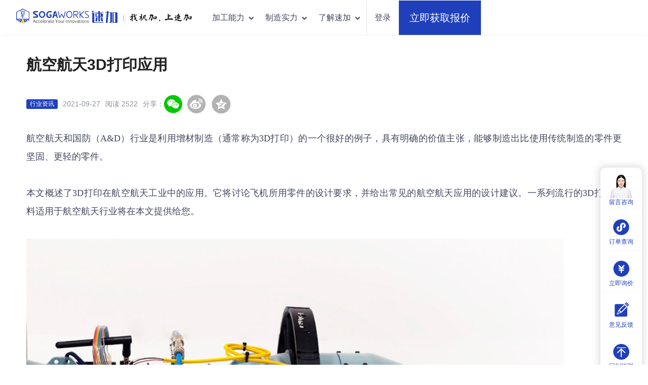

--- FILE ---
content_type: text/html;charset=UTF-8
request_url: https://www.sogaworks.cn/news/8a9385be-b4dd-4974-ab27-f724228f56f6
body_size: 14336
content:




<!DOCTYPE html>
<html>
<head>
    <meta charset="utf-8">
    <title>航空航天3D打印应用 - 速加</title>
    <meta name="renderer" content="webkit">
    <meta http-equiv="X-UA-Compatible" content="IE=edge,chrome=1">
    <meta name="keywords" content="3D打印,航空航天">
    <meta name="description" content="本文概述了3D打印在航空航天工业中的应用。它将讨论飞机所用零件的设计要求，并给出常见的航空航天应用的设计建议。一系列流行的3D打印材料适用于航空航天行业将在本文提供给您。">
    <meta name="viewport" content="width=device-width, initial-scale=1, maximum-scale=1">
    

<link rel="stylesheet" href="/portal/libs/bootstrap/css/bootstrap.min.css">
<link rel="stylesheet" href="/portal/libs/sweetalert/sweetalert.css">
<link rel="stylesheet" href="/portal/css/iconfont/iconfont.css">
<link rel="stylesheet" href="/portal/libs/jquery.limarquee/css/liMarquee.css">
<link rel="stylesheet" href="/portal/libs/slick/slick.css">
<link rel="stylesheet" href="/portal/libs/slick/slick-theme.css">













<link rel="stylesheet" href="/portal/css/index.min.css">

    <link rel="stylesheet" href="/portal/css/articleDetail.css">
</head>
<body class="pt-header">
<!-- 头部与导航 -->


<script> var _hmt = _hmt || [];</script>
<!-- 头部 -->
<!--[if lt IE 9]>
<div class="ie-tip"> 鉴于IE8浏览器安全性问题，我们已停止支持IE8以下浏览器，请使用其它浏览器获得最优访问体验~ </div>
<![endif]-->
<div id="header" class="header bg-white pl-60 pr-60 sm:pl0 sm:pr0">
    <div id="notice-top" class="fs-16 flex flex-justify-center pt pb text-white pr" style="display: none;line-height: normal;background: #2040BB">
        <em class="glyphicon glyphicon-gift mr-sm"></em>年末充值盛典，最高7倍积分，精美礼品限时赠送
        <a class="ml-sm text-white text-bounce" href="/promo" style="text-decoration: underline;">立即查看</a>

        <span id="notice-close" class="text-white fs-16 pa" style="right: 10px;top: 5px;cursor: pointer;">×</span>
    </div>

    <div class="nav-list content-width">
        <ul class="flex text-nowrap fs-16 text-center" style="margin-top: -1px;">
            <li class="flex-auto pr-lg">
                <a href="/">
                    <img class="vertical-middle pos-r"
                         width="200"
                         src="/portal/img/logo/logo.svg" alt="速加"
                         title="速加 – 靠谱的机械加工云平台" style="top: -3px;">
                    <span class="fs-12 mr-sm ml-sm opacity-5 pos-r">|</span>
                    <img class="vertical-middle pos-r mr"
                         width="123"
                         src="/portal/img/logo/sub-logo.svg" alt="速加"
                         title="速加 – 靠谱的机械加工云平台">
                </a>
            </li>
            <li class="flex-auto pl pr none lg:block">
                <a href="/">首页</a>
            </li>
            <li class="flex-auto pl pr none md:block">
                <a href="javascript:void(0)">加工能力<em class="iconfont icon-down-small fs-16 pos-r"></em></a>
                <div class="sub-nav pt bg-white">
                    <div class="content-width pos-r">
                        <div class="sub-nav-item active mb-sm">
                            <a href="/cnc" title="CNC机加工">
                                <div class="sub-nav-box flex">
                                    <img class="flex-auto mr-sm" src="/portal/img/common/header-cnc.png" alt="">
                                    <div class="flex-100 text-left">
                                        <div class="fs-16 text-theme mb-sm text-bold">CNC机加工</div>
                                        <p class="fs-13">铣削(3轴、4轴、5轴)、车削(数车、车铣复合)<br>及表面处理</p>
                                    </div>
                                    <em class="flex-auto text-center iconfont icon-right-bold fs-12"></em>
                                </div>
                            </a>
                            <div class="sub-nav-content pos-a text-left fs-14 flex flex-top">
                                <div class="flex-auto">
                                    <div class="text-theme mb">机加工艺</div>
                                    <div>CNC铣加工</div>
                                    <div>CNC车加工</div>
                                    <div>辅助工艺</div>
                                    <div>表面处理</div>
                                </div>
                                <div class="flex-auto">
                                    <div class="text-theme mb">加工材料</div>
                                    <div>铝合金</div>
                                    <div>不锈钢</div>
                                    <div>合金钢</div>
                                    <div>铜合金</div>
                                    <div>其他合金</div>
                                    <div>塑料</div>
                                    <div>特殊材料及其他</div>
                                </div>
                                <div class="flex-auto">
                                    <div class="text-theme mb">表面处理</div>
                                    <div>氧化</div>
                                    <div>电镀</div>
                                    <div>喷涂</div>
                                    <div>其他</div>
                                </div>
                            </div>
                        </div>
                        <div class="sub-nav-item mb-sm">
                            <a href="/3d-printing" title="3D打印">
                                <div class="sub-nav-box flex">
                                    <img class="flex-auto mr-sm" src="/portal/img/common/header-3d.png" alt="">
                                    <div class="flex-100 text-left">
                                        <div class="fs-16 text-theme mb-sm text-bold">3D打印</div>
                                        <p class="fs-13">SLA、SLS、MJF、SLM等多种工艺；<br>最快24小时交货</p>
                                    </div>
                                    <em class="flex-auto text-center iconfont icon-right-bold fs-12"></em>
                                </div>
                            </a>
                            <div class="sub-nav-content pos-a text-left fs-14 flex flex-top">
                                <div class="flex-auto">
                                    <div class="text-theme mb">加工工艺</div>
                                    <div>SLA</div>
                                    <div>SLS</div>
                                    <div>MJF</div>
                                    <div>SLM</div>
                                    <div>DLP</div>
                                    <div>表面处理</div>
                                </div>
                                <div class="flex-auto">
                                    <div class="text-theme mb">打印材料</div>
                                    <div>光敏树脂</div>
                                    <div>尼龙</div>
                                    <div>红蜡</div>
                                    <div>金属</div>
                                </div>
                                <div class="flex-auto">
                                    <div class="text-theme mb">表面处理</div>
                                    <div>喷漆</div>
                                    <div>镶钢丝牙套</div>
                                    <div>镶铜螺母</div>
                                    <div>丝印</div>
                                </div>
                            </div>
                        </div>
                        <div class="sub-nav-item mb-sm">
                            <a href="/urethane-casting">
                                <div class="sub-nav-box flex">
                                    <img class="flex-auto mr-sm" src="/portal/img/common/header-sb.png" alt="">
                                    <div class="flex-100 text-left">
                                        <div class="fs-16 text-theme mb-sm text-bold">手板复模</div>
                                        <p class="fs-13">手板快速打样、小批量真空复模、产品级<br>表面处理工艺</p>
                                    </div>
                                    <em class="flex-auto text-center iconfont icon-right-bold fs-12"></em>
                                </div>
                            </a>
                            <div class="sub-nav-content pos-a text-left fs-14 flex flex-top">
                                <div class="flex-auto">
                                    <div class="text-theme mb">加工工艺</div>
                                    <div>快速打样</div>
                                    <div>真空复模</div>
                                    <div>表面处理</div>
                                </div>
                                <div class="flex-auto">
                                    <div class="text-theme mb">手板复模材料</div>
                                    <div>工程塑料-ABS</div>
                                    <div>聚四氟乙烯-PTFE</div>
                                    <div>赛钢-POM</div>
                                    <div>电木</div>
                                    <div>有机玻璃-PMMA</div>
                                    <div>聚丙烯-PP</div>
                                    <div>聚苯硫醚-PPS</div>
                                    <div>聚氨酯-PU（优力胶）</div>
                                    <div>聚氯乙烯-PVC</div>
                                    <div>环氧板FR4</div>
                                    <div>聚乙烯-HDPE</div>
                                    <div>尼龙-PA6</div>
                                </div>
                                <div class="flex-auto">
                                    <div class="text-theme mb">手板复模材料</div>
                                    <div>尼龙PA66</div>
                                    <div>聚碳酸酯-PC</div>
                                    <div>聚醚醚酮PEEK</div>
                                    <div>丁晴橡胶</div>
                                </div>
                                <div class="flex-auto">
                                    <div class="text-theme mb">表面处理</div>
                                    <div>烤漆</div>
                                    <div>喷油</div>
                                    <div>喷塑</div>
                                    <div>丝印</div>
                                    <div>激光打标</div>
                                </div>
                            </div>
                        </div>
                        <div class="sub-nav-item mb-sm">
                            <a href="/sheet-metal">
                                <div class="sub-nav-box flex">
                                    <img class="flex-auto mr-sm" src="/portal/img/common/header-bj.png" alt="">
                                    <div class="flex-100 text-left">
                                        <div class="fs-16 text-theme mb-sm text-bold">钣金加工</div>
                                        <p class="fs-13">激光切割、钣金折弯、焊接等，以及表面处理</p>
                                    </div>
                                    <em class="flex-auto text-center iconfont icon-right-bold fs-12"></em>
                                </div>
                            </a>
                            <div class="sub-nav-content pos-a text-left fs-14 flex flex-top">
                                <div class="flex-auto">
                                    <div class="text-theme mb">加工工艺</div>
                                    <div>激光切割</div>
                                    <div>折弯</div>
                                    <div>辅助工艺</div>
                                    <div>表面处理</div>
                                </div>
                                <div class="flex-auto">
                                    <div class="text-theme mb">加工材料</div>
                                    <div>铝合金</div>
                                    <div>不锈钢</div>
                                    <div>合金钢</div>
                                    <div>铜合金</div>
                                </div>
                                <div class="flex-auto">
                                    <div class="text-theme mb">表面处理</div>
                                    <div>氧化</div>
                                    <div>电镀</div>
                                    <div>喷涂</div>
                                    <div>其他</div>
                                </div>
                            </div>
                        </div>
                        <div class="sub-nav-item">
                            <a href="/injection-molding">
                                <div class="sub-nav-box flex">
                                    <img class="flex-auto mr-sm" src="/portal/img/common/header-zs.png" alt="">
                                    <div class="flex-100 text-left">
                                        <div class="fs-16 text-theme mb-sm text-bold">注塑</div>
                                        <p class="fs-13">单色注塑、双色注塑、嵌入成型，最小起订量<br>500件起</p>
                                    </div>
                                    <em class="flex-auto text-center iconfont icon-right-bold fs-12"></em>
                                </div>
                            </a>
                            <div class="sub-nav-content pos-a text-left fs-14 flex flex-top">
                                <div class="flex-auto">
                                    <div class="text-theme mb">注塑工艺</div>
                                    <div>注塑</div>
                                    <div>包胶注塑</div>
                                    <div>镶件注塑</div>
                                    <div>双色注塑</div>
                                </div>
                                <div class="flex-auto">
                                    <div class="text-theme mb">注塑材料</div>
                                    <div>工程塑料-ABS</div>
                                    <div>尼龙-PA12</div>
                                    <div>尼龙-PA6</div>
                                    <div>尼龙-PA66</div>
                                    <div>聚碳酸酯-PC</div>
                                    <div>聚醚醚酮PEEK</div>
                                    <div>赛钢-POM</div>
                                    <div>聚乙烯-HDPE</div>
                                    <div>聚乙烯-LDPE</div>
                                    <div>聚氯乙烯-PVC</div>
                                    <div>聚丙烯-PP</div>
                                    <div>聚苯乙烯-PS</div>
                                </div>
                                <div class="flex-auto">
                                    <div class="text-theme mb">注塑材料</div>
                                    <div>热塑性弹性体-TPE</div>
                                    <div>有机玻璃-PMMA</div>
                                    <div>聚丙乙烯-PPE</div>
                                    <div>苯乙烯.丙烯腈共聚物-AS</div>
                                    <div>聚对苯二甲酸丁二醇脂-PBT</div>
                                    <div>聚苯硫醚-PPS</div>
                                    <div>热塑性聚氨酯弹性体橡胶-TPU</div>
                                    <div>液晶聚合物-LCP</div>
                                    <div>丁晴橡胶-NBR</div>
                                </div>
                                <div class="flex-auto">
                                    <div class="text-theme mb">表面处理</div>
                                    <div>烤漆</div>
                                    <div>喷油</div>
                                    <div>喷塑</div>
                                    <div>丝印</div>
                                    <div>激光打标</div>
                                </div>
                            </div>
                        </div>
                    </div>
                </div>
            </li>
            <li class="flex-auto pl pr none md:block">
                <a href="javascript:void(0)">制造实力<em class="iconfont icon-down-small fs-16 pos-r"></em></a>
                <div class="sub-nav bg-white">
                    <div class="content-width flex flex-wrap">
                        <div class="sub-nav-item mb-lg mr-lg flex-auto">
                            <a href="/capabilities">
                                <div class="sub-nav-box flex" style="width: 446px;">
                                    <img class="flex-auto mr-sm" src="/portal/img/icon/header-strength.png" alt="Sogaworks Global Manufacturing Network">
                                    <div class="flex-100 text-left">
                                        <div class="fs-16 text-theme mb-sm text-bold">制造实力</div>
                                        <div class="fs-13">1600万+零件制造经验</div>
                                    </div>
                                    <em class="flex-auto text-center iconfont icon-right-bold fs-12"></em>
                                </div>
                            </a>
                        </div>
                        <div class="sub-nav-item mb-lg mr-lg flex-auto">
                            <a href="/quality-assurance">
                                <div class="sub-nav-box flex" style="width: 446px;">
                                    <img class="flex-auto mr-sm" src="/portal/img/icon/header-qos.png" alt="Sogaworks professional QC team">
                                    <div class="flex-100 text-left">
                                        <div class="fs-16 text-theme mb-sm text-bold">质量保障</div>
                                        <div class="fs-13">ISO9001质量体系认证</div>
                                    </div>
                                    <em class="flex-auto text-center iconfont icon-right-bold fs-12"></em>
                                </div>
                            </a>
                        </div>
                        <div class="sub-nav-item mb-lg flex-auto">
                            <a href="/customer-review">
                                <div class="sub-nav-box flex" style="width: 446px;">
                                    <img class="flex-auto mr-sm" src="/portal/img/icon/header-evaluate.png" alt="">
                                    <div class="flex-100 text-left">
                                        <div class="fs-16 text-theme mb-sm text-bold">客户评价</div>
                                        <div class="fs-13">查看最真实的客户声音</div>
                                    </div>
                                    <em class="flex-auto text-center iconfont icon-right-bold fs-12"></em>
                                </div>
                            </a>
                        </div>
                    </div>
                </div>
            </li>
            <li class="flex-auto pl pr none lg:block">
                <a href="javascript:void(0)">资源中心<em class="iconfont icon-down-small fs-16 pos-r"></em></a>
                <div class="sub-nav bg-white">
                    <div class="content-width overflow-hidden">
                        <div class="flex flex-wrap" style="margin: 0 -0.15rem;">
                            <div class="sub-nav-item mb-lg mr ml flex-auto">
                                <a href="/materials">
                                    <div class="sub-nav-box flex" style="width: 446px;">
                                        <img class="flex-auto mr-sm" src="/portal/img/icon/header-clk.png" alt="">
                                        <div class="flex-100 text-left">
                                            <div class="fs-16 text-theme mb-sm text-bold">材料库</div>
                                            <div class="fs-13">速加加工材料说明</div>
                                        </div>
                                        <em class="flex-auto text-center iconfont icon-right-bold fs-12"></em>
                                    </div>
                                </a>
                            </div>
                            <div class="sub-nav-item mb-lg mr ml flex-auto">
                                <a href="/palette">
                                    <div class="sub-nav-box flex" style="width: 446px;">
                                        <img class="flex-auto mr-sm" src="/portal/img/icon/header-lesk.png" alt="Sogaworks on-time delivery">
                                        <div class="flex-100 text-left">
                                            <div class="fs-16 text-theme mb-sm text-bold">标准色卡</div>
                                            <div class="fs-13">潘通色号、劳尔色卡查询</div>
                                        </div>
                                        <em class="flex-auto text-center iconfont icon-right-bold fs-12"></em>
                                    </div>
                                </a>
                            </div>
                            <div class="sub-nav-item mb-lg mr ml flex-auto">
                                <a href="/help">
                                    <div class="sub-nav-box flex" style="width: 446px;">
                                        <img class="flex-auto mr-sm" src="/portal/img/icon/header-bzzx.png" alt="">
                                        <div class="flex-100 text-left">
                                            <div class="fs-16 text-theme mb-sm text-bold">帮助中心</div>
                                            <div class="fs-13">快速了解常见疑问与解决方案</div>
                                        </div>
                                        <em class="flex-auto text-center iconfont icon-right-bold fs-12"></em>
                                    </div>
                                </a>
                            </div>
                            <div class="sub-nav-item mb-lg mr ml flex-auto">
                                <a href="/case-study">
                                    <div class="sub-nav-box flex" style="width: 446px;">
                                        <img class="flex-auto mr-sm" src="/portal/img/icon/header-cgal.png" alt="">
                                        <div class="flex-100 text-left">
                                            <div class="fs-16 text-theme mb-sm text-bold">案例中心</div>
                                            <div class="fs-13">客户案例和速加解决方案</div>
                                        </div>
                                        <em class="flex-auto text-center iconfont icon-right-bold fs-12"></em>
                                    </div>
                                </a>
                            </div>
                            <div class="sub-nav-item mb-lg mr ml flex-auto">
                                <a href="/news">
                                    <div class="sub-nav-box flex" style="width: 446px;">
                                        <img class="flex-auto mr-sm" src="/portal/img/icon/header-zxzx.png" alt="">
                                        <div class="flex-100 text-left">
                                            <div class="fs-16 text-theme mb-sm text-bold">资讯中心</div>
                                            <div class="fs-13">干货知识，新闻动态早知道</div>
                                        </div>
                                        <em class="flex-auto text-center iconfont icon-right-bold fs-12"></em>
                                    </div>
                                </a>
                            </div>
                        </div>
                    </div>
                </div>
            </li>
            <li class="flex-auto pl pr none md:block">
                <a href="javascript:void(0)">了解速加<em class="iconfont icon-down-small fs-16 pos-r"></em></a>
                <div class="sub-nav bg-white">
                    <div class="content-width overflow-hidden">
                        <div class="flex flex-wrap" style="margin: 0 -0.15rem;">
                            <div class="sub-nav-item mb-lg mr ml flex-auto">
                                <a href="/about-us">
                                    <div class="sub-nav-box flex" style="width: 446px;">
                                        <img class="flex-auto mr-sm" src="/portal/img/icon/header-about.png" alt="">
                                        <div class="flex-100 text-left">
                                            <div class="fs-16 text-theme mb-sm text-bold">关于我们</div>
                                            <div class="fs-13">一站式机械零部件云制造平台</div>
                                        </div>
                                        <em class="flex-auto text-center iconfont icon-right-bold fs-12"></em>
                                    </div>
                                </a>
                            </div>
                            <div class="sub-nav-item mb-lg mr ml flex-auto">
                                <a href="/team">
                                    <div class="sub-nav-box flex" style="width: 446px;">
                                        <img class="flex-auto mr-sm" src="/portal/img/icon/header-intro.png" alt="">
                                        <div class="flex-100 text-left">
                                            <div class="fs-16 text-theme mb-sm text-bold">团队介绍</div>
                                            <div class="fs-13">速加团队一直在您身边</div>
                                        </div>
                                        <em class="flex-auto text-center iconfont icon-right-bold fs-12"></em>
                                    </div>
                                </a>
                            </div>
                            <div class="sub-nav-item mb-lg mr ml flex-auto">
                                <a href="/join-us">
                                    <div class="sub-nav-box flex" style="width: 446px;">
                                        <img class="flex-auto mr-sm" src="/portal/img/icon/header-joinsujia.png" alt="">
                                        <div class="flex-100 text-left">
                                            <div class="fs-16 text-theme mb-sm text-bold">加入我们</div>
                                            <div class="fs-13">极具竞争力的薪酬与福利</div>
                                        </div>
                                        <em class="flex-auto text-center iconfont icon-right-bold fs-12"></em>
                                    </div>
                                </a>
                            </div>
                            <div class="sub-nav-item mb-lg mr ml flex-auto">
                                <a href="/contact-us">
                                    <div class="sub-nav-box flex" style="width: 446px;">
                                        <img class="flex-auto mr-sm" src="/portal/img/icon/header-contact.png" alt="">
                                        <div class="flex-100 text-left">
                                            <div class="fs-16 text-theme mb-sm text-bold">联系我们</div>
                                            <div class="fs-13">与我们的团队取得联系。 </div>
                                        </div>
                                        <em class="flex-auto text-center iconfont icon-right-bold fs-12"></em>
                                    </div>
                                </a>
                            </div>
                        </div>
                    </div>
                </div>
            </li>
            <li id="bonus-shop" class="flex-auto pl pr none">
                <a href="/space/bonus/shop" class="pos-r">积分商城 <spam class="pos-a label-new">New</spam></a>
            </li>
            <li class="flex-100 none lg:block">
            </li>
            
            <li class="flex-auto none md:block" style="border-left: 1px solid #E6E6E6;">
                
                    <a class="block" href="/portal/login" style="width: 62px;">登录</a>
                
            </li>
            <li class="flex-auto text-right none sm:block" style="border-left: 1px solid #E6E6E6;">
                <div id="headerTopId" class="inline header-login-info">
                    
                </div>
            </li>
            <li class="flex-auto flex none md:block">
                <button
                    id="headerQuoteBtn"
                    data-agl-cvt="5"
                    quotation-source="顶部导航"
                    quotation
                    class="btn btn-primary fs-20 pl-lg pr-lg never-mind-bolds line-height-54 xl:hidden"
                    style="height: 68px;border-radius: unset;">
                    立即获取报价
                </button>
            </li>
        </ul>
    </div>
</div>

<div class="cn-sidebar pos-f text-center none sm:block">
    <ul>
        <li class="trans overflow-hidden online">
            <a class="trans" leave-check="no" data-toggle="modal" data-target="#messageBoard">
                <img width="50" height="50" src="/portal/img/common/online-cus.png" alt="">
                <div>留言咨询</div>
            </a>
        </li>
        <li class="trans overflow-hidden mini">
            <a href="javascript:void(0)">
                <em class="iconfont icon-mina" style="font-size: 36px;"></em>
                <div class="pos-r">订单查询</div>
            </a>
        </li>
        <li class="overflow-hidden">
            <a href="/quote/cnc" target="_blank">
                <em class="iconfont icon-to-quote" style="font-size: 36px;"></em>
                <div class="pos-r">立即询价</div>
            </a>
        </li>
        <li class="overflow-hidden" id="toFeedback">
            <a href="javascript:void(0)">
                <em class="iconfont icon-feedback" style="font-size: 36px;"></em>
                <div class="pos-r">意见反馈</div>
            </a>
        </li>
        <li class="overflow-hidden" id="goTop">
            <a href="javascript:void(0)">
                <em class="iconfont icon-top" style="font-size: 36px;"></em>
                <div class="pos-r">回到顶部</div>
            </a>
        </li>
    </ul>

    <div class="online-tip fs-14">
        <div>客服热线：</div>
        <div class="text-black">4006-857-057</div>
        <div style="padding-top: 15px;">服务时间：</div>
        <div style="padding-top: 5px;">周一至周五：</div>
        <div class="text-black">9:00-18:00</div>
        <div style="padding-top: 5px;">周六：</div>
        <div class="text-black">9:30-18:00</div>
    </div>

    <div class="mini-tip">
        <img width="126" height="126" src="/portal/img/common/footer-3.png" alt="客户小程序" style="border-radius: 5px;">
    </div>
</div>


<style>

</style>
<div class="modal fade common-modal" tabindex="-1" role="dialog" id="feedback">
    <div class="modal-dialog" role="document"
         style="width: 577px!important; min-width: 100px!important; margin-top: 120px;">
        <div class="modal-content">
            <div class="modal-header pos-r">
                <button type="button" class="close pa" data-dismiss="modal" aria-label="Close"><span aria-hidden="true">&times;</span></button>
                <img width="100%" src="/portal/img/common/feedback.jpg" alt="">
            </div>
            <div class="modal-body">
                <h3 class="fs-20 text-center text-bold">意见反馈</h3>
                <div class="fs-14 form-label">为了更好地服务您，欢迎给我们反馈</div>
                <textarea class="form-control" rows="5" id="feedbackDescribe" placeholder="" maxlength="200"
                          style="resize: none; border-radius: 2px; width: 100%;height: 100px;border: 1px solid #cccccc;"></textarea>
                <div class="text-danger fs-12 pl-sm"></div>
                <div id="customerInfo">
                    <div class="fs-14 form-label mt">您的姓名：</div>
                    <input class="form-control" type="text" id="customerName" maxlength="20" style="border: 1px solid #cccccc;" />
                    <div class="text-danger fs-12 pl-sm"></div>
                    <div class="fs-14 form-label mt">联系电话：</div>
                    <input class="form-control" type="text" id="customerPhone" maxlength="11" placeholder="便于我们给您回复" style="border: 1px solid #cccccc;" />
                    <div class="text-danger fs-12 pl-sm"></div>
                </div>
                <div class="fs-14 form-label mt">您希望谁看到您的意见反馈？</div>
                <div class="pl fs-14 flex" style="justify-content: space-between;">
                    <label class="modal-checkbox">
                        <input type="checkbox" name="whoCanSee" value="销售部门负责人"><i></i>销售部门负责人
                    </label>
                    <label class="modal-checkbox">
                        <input type="checkbox" name="whoCanSee" value="客服部门负责人"><i></i>客服部门负责人
                    </label>
                    <label class="modal-checkbox">
                        <input type="checkbox" name="whoCanSee" value="速加CEO"><i></i>速加CEO
                    </label>
                </div>
            </div>
            <div class="text-center pt-lg">
                <button type="button" class="btn btn-primary fs-18 btn-width-200 btn-height-40" id="feedbackSubmit" disabled="disabled">提交</button>
            </div>
        </div>
    </div>
</div>

<div class="modal fade" tabindex="-1" role="dialog" id="feedbackTip">
    <div class="modal-dialog" role="document"
         style="width: 478px!important; min-width: 100px!important; margin-top: 160px;">
        <div class="modal-content">
            <div class="modal-body text-center no-border" style="padding-top: 50px">
                <img src="/portal/img/quotation/success-lg.png" alt="">
                <h4 style="margin-top: 50px">感谢您的反馈!</h4>
                <button style="margin: 40px 0" type="button" class="btn btn-primary fs-18 btn-width-200 btn-height-40" data-dismiss="modal">关闭</button>
            </div>
        </div>
    </div>
</div>


<style>

</style>
<div class="modal fade common-modal" tabindex="-1" role="dialog" id="messageBoard">
    <div class="modal-dialog" role="document"
         style="width: 577px!important; min-width: 100px!important; margin-top: 70px;">
        <div class="modal-content">
            <div class="modal-header pos-r">
                <button type="button" class="close pa" data-dismiss="modal" aria-label="Close"><span aria-hidden="true">&times;</span></button>
                <img width="100%" src="/portal/img/common/feedback.jpg" alt="">
            </div>
            <div class="modal-body">
                <h3 class="fs-20 text-center text-bold">客服将会尽快与您联系</h3>

                <div class="fs-14 form-label mt"><em class="text-danger">*</em> 您的称呼：</div>
                <input class="form-control" type="text" id="messageBoardInputName" maxlength="20" placeholder="请输入您的称呼" style="border: 1px solid #cccccc;" />
                <div class="text-danger fs-12 pl-sm"></div>

                <div class="fs-14 form-label mt"><em class="text-danger">*</em> 公司名称：</div>
                <input class="form-control" type="text" id="messageBoardInputCompanyName" maxlength="50" placeholder="请输入您的公司名称" style="border: 1px solid #cccccc;" />
                <div class="text-danger fs-12 pl-sm"></div>

                <div class="fs-14 form-label mt"><em class="text-danger">*</em> 您的电话：</div>
                <input class="form-control" type="text" id="messageBoardPhone" maxlength="20" placeholder="请输入您的电话" style="border: 1px solid #cccccc;" />
                <div class="text-danger fs-12 pl-sm"></div>

                <div class="fs-14 form-label mt">您的微信：</div>
                <input class="form-control" type="text" id="messageBoardWechat" maxlength="20" placeholder="请输入您的微信号" style="border: 1px solid #cccccc;" />
                <div class="text-danger fs-12 pl-sm"></div>

                <div class="fs-14 form-label mt"><em class="text-danger">*</em> 留言内容</div>
                <textarea
                    class="form-control"
                    rows="5"
                    id="messageContent"
                    placeholder="请输入您的留言内容"
                    maxlength="200"
                    style="resize: none; border-radius: 2px; width: 100%;height: 100px;border: 1px solid #cccccc;"></textarea>
                <div class="text-danger fs-12 pl-sm"></div>
            </div>
            <div class="text-center pt-lg">
                <button type="button" class="btn btn-primary fs-18 btn-width-200 btn-height-40" id="messageBoardSubmit">立即提交</button>
            </div>
        </div>
    </div>
</div>

<div class="modal fade" tabindex="-1" role="dialog" id="messageBoardTip">
    <div class="modal-dialog" role="document"
         style="width: 478px!important; min-width: 100px!important; margin-top: 160px;">
        <div class="modal-content">
            <div class="modal-body text-center no-border" style="padding-top: 50px">
                <img src="/portal/img/quotation/success-lg.png" alt="">
                <h4 style="margin-top: 50px">感谢您的留言，客服将会尽快与您联系</h4>
                <button style="margin: 40px 0" type="button" class="btn btn-primary fs-18 btn-width-200 btn-height-40" data-dismiss="modal">关闭</button>
            </div>
        </div>
    </div>
</div>



<div class="wrapper content-width flex flex-wrap flex-justify-between md:flex-no-wrap flex-top pb-100 pt-50">
    <div id="Menu" class="flex-auto detail-menu text-content md:pl-20 mt-100 md:mt0 none lg:block">
        <div class="fs-16 pl-lg other-title">目录</div>
        <div id="articleMenu" style="padding: 0 5px;">

        </div>
    </div>

    <div class="flex-100 detail-content pl-lg pr-lg">
        <h1 class="text-bold fs-30 xl:fs-36 line-height-54 text-title">航空航天3D打印应用</h1>
        <div class="mt-lg flex">
            <span machining-types="INDUSTRY_NEWS" class="label label-primary bg-theme pt-xs pb-xs text-400"></span>
            <span class="fs-14 text-content opacity-6 ml">2021-09-27</span>
            <span class="fs-14 text-content opacity-6 ml">阅读 2522</span>

            <span class="fs-14 text-content opacity-6 ml">分享：</span>
            <em class="iconfont fs-36 icon-wechat active mr pos-r cursor-pointer">
                <div class="wx-container pos-a bg-white fs-16 text-center p">
                    <div class="wx-qrcode center-block mb-sm"></div>
                    <div class="fs-14 text-subtitle">扫一扫，分享页面到微信</div>
                </div>
            </em><br>
            <em class="iconfont fs-36 icon-weibo mr cursor-pointer" onclick="share('sina')"></em><br>
            <em class="iconfont fs-42 icon-QQkongjian cursor-pointer" onclick="share('qq')"></em>
        </div>

        <div class="content-wrapper text-content mt-lg">
            <script type="text/javascript">
       function increaseClicks( id ){
           $.post("/portal/anchorTextClicks",{id:id},function (data) {
               console.log(data.status);
           })
       }
</script><p class="MsoNormal" align="justify" style="line-height: 2;margin-left:0.0000pt;text-indent:0.0000pt;padding:0pt 0pt 0pt 0pt ;
mso-pagination:widow-orphan;text-align:justify;text-justify:inter-ideograph;"><span style="line-height: 2;font-family: 微软雅黑 letter-spacing: 0pt; font-size: 12pt;"><font face="宋体"><span style="line-height: 2;font-size: 18px;">航空航天和国防（</span></font><font face="宋体"><span style="line-height: 2;font-size: 18px;">A&amp;D）行业是利用</span></font></span><span style="line-height: 2;font-family: 微软雅黑 letter-spacing: 0pt; font-size: 18px;">增材</span><span style="line-height: 2;font-family: 微软雅黑 letter-spacing: 0pt; font-size: 12pt;"><font face="宋体"><span style="line-height: 2;font-size: 18px;">制造（通常称为</span></font><font face="宋体"><span style="line-height: 2;font-size: 18px;"><a  target="_blank" onclick="increaseClicks('bdbdde39-fae0-40b1-9530-7d753ca1966f')"  href="https://www.sogaworks.cn/3d-printing">3D打印</a>）的一个很好的例子，具有明确的价值主张，能够制造出比使用传统制造的零件更坚固、更轻的零件。</span></font></span><span style="line-height: 2;font-family: 微软雅黑 letter-spacing: 0pt; font-size: 12pt;"><o:p></o:p></span></p><p class="MsoNormal" align="justify" style="line-height: 2;margin-left:0.0000pt;text-indent:0.0000pt;padding:0pt 0pt 0pt 0pt ;
mso-pagination:widow-orphan;text-align:justify;text-justify:inter-ideograph;"><span style="line-height: 2;font-family: 微软雅黑 letter-spacing: 0pt; font-size: 18px;">&nbsp;</span></p><p class="MsoNormal" align="justify" style="line-height: 2;margin-left:0.0000pt;text-indent:0.0000pt;padding:0pt 0pt 0pt 0pt ;
mso-pagination:widow-orphan;text-align:justify;text-justify:inter-ideograph;"><span style="line-height: 2;font-family: 微软雅黑 letter-spacing: 0pt; font-size: 12pt;"><font face="宋体"><span style="line-height: 2;font-size: 18px;">本文概述了</span></font><font face="宋体"><span style="line-height: 2;font-size: 18px;">3D打印在航空航天工业中的应用。它将讨论飞机所用零件的设计要求，并给出常见的航空航天应用的设计建议。一系列流行的3D打印材料适用于航空航天行业将在本文提供给您。</span></font></span><span style="line-height: 2;font-family: 微软雅黑 letter-spacing: 0pt; font-size: 12pt;"><o:p></o:p></span></p><p class="MsoNormal" align="justify" style="line-height: 2;margin-left:0.0000pt;text-indent:0.0000pt;padding:0pt 0pt 0pt 0pt ;
mso-pagination:widow-orphan;text-align:justify;text-justify:inter-ideograph;"><span style="line-height: 2;font-family: 微软雅黑 letter-spacing: 0pt; font-size: 18px;"><br></span></p><p class="MsoNormal" align="justify" style="line-height: 2;margin-left:0.0000pt;text-indent:0.0000pt;padding:0pt 0pt 0pt 0pt ;
mso-pagination:widow-orphan;text-align:justify;text-justify:inter-ideograph;"><img src="/image/editor/2021/09/abe6e751-2ec3-495c-8152-c920f379731c.jpg" style="line-height: 2;width: 1062px;"><span style="line-height: 2;font-family: 微软雅黑 letter-spacing: 0pt; font-size: 18px;"><br></span></p><p class="MsoNormal" align="justify" style="line-height: 2;margin-left:0.0000pt;text-indent:0.0000pt;padding:0pt 0pt 0pt 0pt ;
mso-pagination:widow-orphan;text-align:justify;text-justify:inter-ideograph;"><span style="line-height: 2;font-family: 微软雅黑 letter-spacing: 0pt; font-size: 18px;">&nbsp;</span></p><p class="MsoNormal" align="justify" style="line-height: 2;margin-left:0.0000pt;text-indent:0.0000pt;padding:0pt 0pt 0pt 0pt ;
mso-pagination:widow-orphan;text-align:justify;text-justify:inter-ideograph;"><b><span style="line-height: 2;font-family: 微软雅黑 letter-spacing: 0pt; font-size: 12pt;"><font face="宋体"><span style="line-height: 2;font-size: 18px;">航空航天中常见的</span></font><font face="宋体"><span style="line-height: 2;font-size: 18px;">3D打印用例</span></font></span></b><b><span style="line-height: 2;font-family: 微软雅黑 letter-spacing: 0pt; font-size: 12pt;"><o:p></o:p></span></b></p><p class="MsoNormal" align="justify" style="line-height: 2;margin-left:0.0000pt;text-indent:0.0000pt;padding:0pt 0pt 0pt 0pt ;
mso-pagination:widow-orphan;text-align:justify;text-justify:inter-ideograph;"><span style="line-height: 2;font-family: 微软雅黑 letter-spacing: 0pt; font-size: 18px;">&nbsp;</span></p><p class="MsoNormal" align="justify" style="line-height: 2;margin-left:0.0000pt;text-indent:0.0000pt;padding:0pt 0pt 0pt 0pt ;
mso-pagination:widow-orphan;text-align:justify;text-justify:inter-ideograph;
mso-list:l1 level1 lfo1;"><!--[if !supportLists]--><span style="line-height: 2;font-family: 微软雅黑 letter-spacing: 0pt; font-weight: bold; font-size: 12pt;"><span style="line-height: 2;font-size: 18px;">1.</span><span style="line-height: 2;font-size: 18px;">&nbsp;</span></span><!--[endif]--><b><span style="line-height: 2;font-family: 微软雅黑 letter-spacing: 0pt; font-size: 12pt;"><font face="宋体"><span style="line-height: 2;font-size: 18px;">夹具</span></font><font face="宋体"><span style="line-height: 2;font-size: 18px;">&amp;固定装置</span></font></span></b><b><span style="line-height: 2;font-family: 微软雅黑 letter-spacing: 0pt; font-size: 12pt;"><o:p></o:p></span></b></p><p class="MsoNormal" align="justify" style="line-height: 2;margin-left:0.0000pt;text-indent:0.0000pt;padding:0pt 0pt 0pt 0pt ;
mso-pagination:widow-orphan;text-align:justify;text-justify:inter-ideograph;"><span style="line-height: 2;font-family: 微软雅黑 letter-spacing: 0pt; font-size: 18px;">&nbsp;</span></p><p class="MsoNormal" align="justify" style="line-height: 2;margin-left:0.0000pt;text-indent:0.0000pt;padding:0pt 0pt 0pt 0pt ;
mso-pagination:widow-orphan;text-align:justify;text-justify:inter-ideograph;"><span style="line-height: 2;font-family: 微软雅黑 letter-spacing: 0pt; font-size: 12pt;"><font face="宋体"><span style="line-height: 2;font-size: 18px;">对于一些更普通的</span></font><font face="宋体"><span style="line-height: 2;font-size: 18px;">3D打印应用，包括夹具和夹具制作，有很大的好处。每架飞机都有数百个3D打印的夹具、导轨、模板和量规，与其他制造工艺相比，成本和交付周期通常降低60%至90%。</span></font></span><span style="line-height: 2;font-family: 微软雅黑 letter-spacing: 0pt; font-size: 12pt;"><o:p></o:p></span></p><p class="MsoNormal" align="justify" style="line-height: 2;margin-left:0.0000pt;text-indent:0.0000pt;padding:0pt 0pt 0pt 0pt ;
mso-pagination:widow-orphan;text-align:justify;text-justify:inter-ideograph;"><span style="line-height: 2;font-family: 微软雅黑 letter-spacing: 0pt; font-size: 18px;">&nbsp;</span></p><p class="MsoNormal" align="justify" style="line-height: 2;margin-left:0.0000pt;mso-para-margin-left:0.0000gd;text-indent:0.0000pt;
mso-char-indent-count:0.0000;padding:0pt 0pt 0pt 0pt ;mso-pagination:widow-orphan;
text-align:justify;text-justify:inter-ideograph;mso-list:l1 level1 lfo1;"><!--[if !supportLists]--><span style="line-height: 2;font-family: 微软雅黑 letter-spacing: 0pt; font-weight: bold; font-size: 12pt;"><span style="line-height: 2;font-size: 18px;">2.</span><span style="line-height: 2;font-size: 18px;">&nbsp;</span></span><!--[endif]--><b><span style="line-height: 2;font-family: 微软雅黑 letter-spacing: 0pt; font-size: 18px;">替代部件</span></b><b><span style="line-height: 2;font-family: 微软雅黑 letter-spacing: 0pt; font-size: 12pt;"><o:p></o:p></span></b></p><p class="MsoNormal" align="justify" style="line-height: 2;margin-left:0.0000pt;text-indent:0.0000pt;padding:0pt 0pt 0pt 0pt ;
mso-pagination:widow-orphan;text-align:justify;text-justify:inter-ideograph;"><span style="line-height: 2;font-family: 微软雅黑 letter-spacing: 0pt; font-size: 18px;">&nbsp;</span></p><p class="MsoNormal" align="justify" style="line-height: 2;margin-left:0.0000pt;text-indent:0.0000pt;padding:0pt 0pt 0pt 0pt ;
mso-pagination:widow-orphan;text-align:justify;text-justify:inter-ideograph;"><span style="line-height: 2;font-family: 微软雅黑 letter-spacing: 0pt; font-size: 18px;">替代部件</span><span style="line-height: 2;font-family: 微软雅黑 letter-spacing: 0pt; font-size: 18px;">是整个生产过程中使用的占位符零件，代表稍后安装在最终装配中的组件。替代部件主要用于训练。</span><span style="line-height: 2;font-family: 微软雅黑 letter-spacing: 0pt; font-size: 12pt;"><o:p></o:p></span></p><p class="MsoNormal" align="justify" style="line-height: 2;margin-left:0.0000pt;text-indent:0.0000pt;padding:0pt 0pt 0pt 0pt ;
mso-pagination:widow-orphan;text-align:justify;text-justify:inter-ideograph;"><span style="line-height: 2;font-family: 微软雅黑 letter-spacing: 0pt; font-size: 18px;">&nbsp;</span></p><p class="MsoNormal" align="justify" style="line-height: 2;margin-left:0.0000pt;mso-para-margin-left:0.0000gd;text-indent:0.0000pt;
mso-char-indent-count:0.0000;padding:0pt 0pt 0pt 0pt ;mso-pagination:widow-orphan;
text-align:justify;text-justify:inter-ideograph;mso-list:l1 level1 lfo1;"><!--[if !supportLists]--><span style="line-height: 2;font-family: 微软雅黑 letter-spacing: 0pt; font-weight: bold; font-size: 12pt;"><span style="line-height: 2;font-size: 18px;">3.</span><span style="line-height: 2;font-size: 18px;">&nbsp;</span></span><!--[endif]--><b><span style="line-height: 2;font-family: 微软雅黑 letter-spacing: 0pt; font-size: 18px;">安装支架</span></b><b><span style="line-height: 2;font-family: 微软雅黑 letter-spacing: 0pt; font-size: 12pt;"><o:p></o:p></span></b></p><p class="MsoNormal" align="justify" style="line-height: 2;margin-left:0.0000pt;text-indent:0.0000pt;padding:0pt 0pt 0pt 0pt ;
mso-pagination:widow-orphan;text-align:justify;text-justify:inter-ideograph;"><span style="line-height: 2;font-family: 微软雅黑 letter-spacing: 0pt; font-size: 18px;">&nbsp;</span></p><p class="MsoNormal" align="justify" style="line-height: 2;margin-left:0.0000pt;text-indent:0.0000pt;padding:0pt 0pt 0pt 0pt ;
mso-pagination:widow-orphan;text-align:justify;text-justify:inter-ideograph;"><span style="line-height: 2;font-family: 微软雅黑 letter-spacing: 0pt; font-size: 18px;">3D打印通常用于制造将复杂救生系统安装到飞机内壁的结构、低体积金属支架（带DMSL/SLM）。</span><span style="line-height: 2;font-family: 微软雅黑 letter-spacing: 0pt; font-size: 12pt;"><o:p></o:p></span></p><p class="MsoNormal" align="justify" style="line-height: 2;margin-left:0.0000pt;text-indent:0.0000pt;padding:0pt 0pt 0pt 0pt ;
mso-pagination:widow-orphan;text-align:justify;text-justify:inter-ideograph;"><span style="line-height: 2;font-family: 微软雅黑 letter-spacing: 0pt; font-size: 18px;"><br></span></p><p class="MsoNormal" align="justify" style="line-height: 2;margin-left:0.0000pt;text-indent:0.0000pt;padding:0pt 0pt 0pt 0pt ;
mso-pagination:widow-orphan;text-align:justify;text-justify:inter-ideograph;"><img src="/image/editor/2021/09/02555a9c-817f-42b6-8674-63f1623be270.png" style="line-height: 2;width: 1062px;"><span style="line-height: 2;font-family: 微软雅黑 letter-spacing: 0pt; font-size: 18px;"><br></span></p><p class="MsoNormal" align="justify" style="line-height: 2;margin-left:0.0000pt;text-indent:0.0000pt;padding:0pt 0pt 0pt 0pt ;
mso-pagination:widow-orphan;text-align:justify;text-justify:inter-ideograph;"><span style="line-height: 2;font-family: 微软雅黑 letter-spacing: 0pt; font-size: 18px;">&nbsp;</span></p><p class="MsoNormal" align="justify" style="line-height: 2;margin-left:0.0000pt;mso-para-margin-left:0.0000gd;text-indent:0.0000pt;
mso-char-indent-count:0.0000;padding:0pt 0pt 0pt 0pt ;mso-pagination:widow-orphan;
text-align:justify;text-justify:inter-ideograph;mso-list:l1 level1 lfo1;"><!--[if !supportLists]--><span style="line-height: 2;font-family: 微软雅黑 letter-spacing: 0pt; font-weight: bold; font-size: 12pt;"><span style="line-height: 2;font-size: 18px;">4.</span><span style="line-height: 2;font-size: 18px;">&nbsp;</span></span><!--[endif]--><b><span style="line-height: 2;font-family: 微软雅黑 letter-spacing: 0pt; font-size: 18px;">高细节视觉原型</span></b><b><span style="line-height: 2;font-family: 微软雅黑 letter-spacing: 0pt; font-size: 12pt;"><o:p></o:p></span></b></p><p class="MsoNormal" align="justify" style="line-height: 2;margin-left:0.0000pt;text-indent:0.0000pt;padding:0pt 0pt 0pt 0pt ;
mso-pagination:widow-orphan;text-align:justify;text-justify:inter-ideograph;"><span style="line-height: 2;font-family: 微软雅黑 letter-spacing: 0pt; font-size: 18px;">&nbsp;</span></p><p class="MsoNormal" align="justify" style="line-height: 2;margin-left:0.0000pt;text-indent:0.0000pt;padding:0pt 0pt 0pt 0pt ;
mso-pagination:widow-orphan;text-align:justify;text-justify:inter-ideograph;"><span style="line-height: 2;font-family: 微软雅黑 letter-spacing: 0pt; font-size: 12pt;"><font face="宋体"><span style="line-height: 2;font-size: 18px;">使用材料喷射的</span></font><font face="宋体"><span style="line-height: 2;font-size: 18px;">3D打印能够产生表面光洁度可与注塑相比的</span></font></span><span style="line-height: 2;font-family: 微软雅黑 letter-spacing: 0pt; font-size: 18px;">多色设计</span><span style="line-height: 2;font-family: 微软雅黑 letter-spacing: 0pt; font-size: 18px;">。这些具有视觉吸引力的模型允许设计师在做出生产决策之前更好地了解零件的形状和配合。</span><span style="line-height: 2;font-family: 微软雅黑 letter-spacing: 0pt; font-size: 12pt;"><o:p></o:p></span></p><p class="MsoNormal" align="justify" style="line-height: 2;margin-left:0.0000pt;text-indent:0.0000pt;padding:0pt 0pt 0pt 0pt ;
mso-pagination:widow-orphan;text-align:justify;text-justify:inter-ideograph;"><span style="line-height: 2;font-family: 微软雅黑 letter-spacing: 0pt; font-size: 18px;">&nbsp;</span></p><p class="MsoNormal" align="justify" style="line-height: 2;margin-left:0.0000pt;text-indent:0.0000pt;padding:0pt 0pt 0pt 0pt ;
mso-pagination:widow-orphan;text-align:justify;text-justify:inter-ideograph;"><span style="line-height: 2;font-family: 微软雅黑 letter-spacing: 0pt; font-size: 18px;">这种高度精确的原型制作方法也是空气动力学测试和分析的理想方法，因为能够实现的表面光洁度通常代表最终零件。</span><span style="line-height: 2;font-family: 微软雅黑 letter-spacing: 0pt; font-size: 12pt;"><o:p></o:p></span></p><p class="MsoNormal" align="justify" style="line-height: 2;margin-left:0.0000pt;text-indent:0.0000pt;padding:0pt 0pt 0pt 0pt ;
mso-pagination:widow-orphan;text-align:justify;text-justify:inter-ideograph;"><span style="line-height: 2;font-family: 微软雅黑 letter-spacing: 0pt; font-size: 18px;">&nbsp;</span></p><p class="MsoNormal" align="justify" style="line-height: 2;margin-left:0.0000pt;text-indent:0.0000pt;padding:0pt 0pt 0pt 0pt ;
mso-pagination:widow-orphan;text-align:justify;text-justify:inter-ideograph;"><span style="line-height: 2;font-family: 微软雅黑 letter-spacing: 0pt; font-size: 18px;">3D打印通常用于制造依赖于美观而非功能的航空航天部件，如控制车轮的门把手和灯壳以及完整的内部仪表板设计。</span><span style="line-height: 2;font-family: 微软雅黑 letter-spacing: 0pt; font-size: 12pt;"><o:p></o:p></span></p><p class="MsoNormal" align="justify" style="line-height: 2;margin-left:0.0000pt;text-indent:0.0000pt;padding:0pt 0pt 0pt 0pt ;
mso-pagination:widow-orphan;text-align:justify;text-justify:inter-ideograph;"><span style="line-height: 2;font-family: 微软雅黑 letter-spacing: 0pt; font-size: 18px;">&nbsp;</span></p><p class="MsoNormal" align="justify" style="line-height: 2;margin-left:0.0000pt;text-indent:0.0000pt;padding:0pt 0pt 0pt 0pt ;
mso-pagination:widow-orphan;text-align:justify;text-justify:inter-ideograph;"><b><span style="line-height: 2;font-family: 微软雅黑 letter-spacing: 0pt; font-size: 18px;">制造注意事项</span></b><b><span style="line-height: 2;font-family: 微软雅黑 letter-spacing: 0pt; font-size: 12pt;"><o:p></o:p></span></b></p><p class="MsoNormal" align="justify" style="line-height: 2;margin-left:0.0000pt;text-indent:0.0000pt;padding:0pt 0pt 0pt 0pt ;
mso-pagination:widow-orphan;text-align:justify;text-justify:inter-ideograph;"><span style="line-height: 2;font-family: 微软雅黑 letter-spacing: 0pt; font-size: 18px;">&nbsp;</span></p><p class="MsoNormal" align="justify" style="line-height: 2;margin-left:0.0000pt;text-indent:0.0000pt;padding:0pt 0pt 0pt 0pt ;
mso-pagination:widow-orphan;text-align:justify;text-justify:inter-ideograph;
mso-list:l0 level1 lfo2;"><!--[if !supportLists]--><span style="line-height: 2;font-family: 微软雅黑 letter-spacing: 0pt; font-weight: bold; font-size: 12pt;"><span style="line-height: 2;font-size: 18px;">1.</span><span style="line-height: 2;font-size: 18px;">&nbsp;</span></span><!--[endif]--><b><span style="line-height: 2;font-family: 微软雅黑 letter-spacing: 0pt; font-size: 18px;">几何设计自由</span></b><b><span style="line-height: 2;font-family: 微软雅黑 letter-spacing: 0pt; font-size: 12pt;"><o:p></o:p></span></b></p><p class="MsoNormal" align="justify" style="line-height: 2;margin-left:0.0000pt;text-indent:0.0000pt;padding:0pt 0pt 0pt 0pt ;
mso-pagination:widow-orphan;text-align:justify;text-justify:inter-ideograph;"><span style="line-height: 2;font-family: 微软雅黑 letter-spacing: 0pt; font-size: 18px;">&nbsp;</span></p><p class="MsoNormal" align="justify" style="line-height: 2;margin-left:0.0000pt;text-indent:0.0000pt;padding:0pt 0pt 0pt 0pt ;
mso-pagination:widow-orphan;text-align:justify;text-justify:inter-ideograph;"><span style="line-height: 2;font-family: 微软雅黑 letter-spacing: 0pt; font-size: 18px;">航空航天应用利用先进的工程材料和复杂的几何结构，试图减轻重量，同时提高性能。航空航天零件通常包括用于</span><span style="line-height: 2;font-family: 微软雅黑 letter-spacing: 0pt; font-size: 18px;">随形</span><span style="line-height: 2;font-family: 微软雅黑 letter-spacing: 0pt; font-size: 18px;">冷却的内部通道、内部特征、薄壁和复杂曲面。</span><span style="line-height: 2;font-family: 微软雅黑 letter-spacing: 0pt; font-size: 12pt;"><o:p></o:p></span></p><p class="MsoNormal" align="justify" style="line-height: 2;margin-left:0.0000pt;text-indent:0.0000pt;padding:0pt 0pt 0pt 0pt ;
mso-pagination:widow-orphan;text-align:justify;text-justify:inter-ideograph;"><span style="line-height: 2;font-family: 微软雅黑 letter-spacing: 0pt; font-size: 18px;">&nbsp;</span></p><p class="MsoNormal" align="justify" style="line-height: 2;margin-left:0.0000pt;text-indent:0.0000pt;padding:0pt 0pt 0pt 0pt ;
mso-pagination:widow-orphan;text-align:justify;text-justify:inter-ideograph;"><span style="line-height: 2;font-family: 微软雅黑 letter-spacing: 0pt; font-size: 18px;">3D 打印能够制造</span><span style="line-height: 2;font-family: 微软雅黑 letter-spacing: 0pt; font-size: 18px;">此类</span><span style="line-height: 2;font-family: 微软雅黑 letter-spacing: 0pt; font-size: 12pt;"><font face="宋体"><span style="line-height: 2;font-size: 18px;">特征，而且它允许制造具有高稳定性的高复杂和轻量级的结构。这种高度的设计自由度可以实现零件的拓扑优化以及将功能特征集成到单个组件中。此外，某些</span></font><font face="宋体"><span style="line-height: 2;font-size: 18px;">3D打印技术，如SLS、DMSL、SLM和粘合剂喷射，能够以合理的单位成本进行小批量生产。</span></font></span><span style="line-height: 2;font-family: 微软雅黑 letter-spacing: 0pt; font-size: 12pt;"><o:p></o:p></span></p><p class="MsoNormal" align="justify" style="line-height: 2;margin-left:0.0000pt;text-indent:0.0000pt;padding:0pt 0pt 0pt 0pt ;
mso-pagination:widow-orphan;text-align:justify;text-justify:inter-ideograph;"><span style="line-height: 2;font-family: 微软雅黑 letter-spacing: 0pt; font-size: 18px;">&nbsp;</span></p><p class="MsoNormal" align="justify" style="line-height: 2;margin-left:0.0000pt;mso-para-margin-left:0.0000gd;text-indent:0.0000pt;
mso-char-indent-count:0.0000;padding:0pt 0pt 0pt 0pt ;mso-pagination:widow-orphan;
text-align:justify;text-justify:inter-ideograph;mso-list:l0 level1 lfo2;"><!--[if !supportLists]--><span style="line-height: 2;font-family: 微软雅黑 letter-spacing: 0pt; font-weight: bold; font-size: 12pt;"><span style="line-height: 2;font-size: 18px;">2.</span><span style="line-height: 2;font-size: 18px;">&nbsp;</span></span><!--[endif]--><b><span style="line-height: 2;font-family: 微软雅黑 letter-spacing: 0pt; font-size: 18px;">将零部件装配成单个零件</span></b><b><span style="line-height: 2;font-family: 微软雅黑 letter-spacing: 0pt; font-size: 12pt;"><o:p></o:p></span></b></p><p class="MsoNormal" align="justify" style="line-height: 2;margin-left:0.0000pt;text-indent:0.0000pt;padding:0pt 0pt 0pt 0pt ;
mso-pagination:widow-orphan;text-align:justify;text-justify:inter-ideograph;"><span style="line-height: 2;font-family: 微软雅黑 letter-spacing: 0pt; font-size: 18px;">&nbsp;</span></p><p class="MsoNormal" align="justify" style="line-height: 2;margin-left:0.0000pt;text-indent:0.0000pt;padding:0pt 0pt 0pt 0pt ;
mso-pagination:widow-orphan;text-align:justify;text-justify:inter-ideograph;"><span style="line-height: 2;font-family: 微软雅黑 letter-spacing: 0pt; font-size: 18px;">3D 打印过程提供的设计自由度还允许将多个零件合并为一个组件。这可以减轻重量（从而降低成本）并减少随时保留的库存量。</span><span style="line-height: 2;font-family: 微软雅黑 letter-spacing: 0pt; font-size: 12pt;"><o:p></o:p></span></p><p class="MsoNormal" align="justify" style="line-height: 2;margin-left:0.0000pt;text-indent:0.0000pt;padding:0pt 0pt 0pt 0pt ;
mso-pagination:widow-orphan;text-align:justify;text-justify:inter-ideograph;"><span style="line-height: 2;font-family: 微软雅黑 letter-spacing: 0pt; font-size: 18px;">&nbsp;</span></p><p class="MsoNormal" align="justify" style="line-height: 2;margin-left:0.0000pt;mso-para-margin-left:0.0000gd;text-indent:0.0000pt;
mso-char-indent-count:0.0000;padding:0pt 0pt 0pt 0pt ;mso-pagination:widow-orphan;
text-align:justify;text-justify:inter-ideograph;mso-list:l0 level1 lfo2;"><!--[if !supportLists]--><span style="line-height: 2;font-family: 微软雅黑 letter-spacing: 0pt; font-weight: bold; font-size: 12pt;"><span style="line-height: 2;font-size: 18px;">3.</span><span style="line-height: 2;font-size: 18px;">&nbsp;</span></span><!--[endif]--><b><span style="line-height: 2;font-family: 微软雅黑 letter-spacing: 0pt; font-size: 18px;">表面光洁度</span></b><b><span style="line-height: 2;font-family: 微软雅黑 letter-spacing: 0pt; font-size: 12pt;"><o:p></o:p></span></b></p><p class="MsoNormal" align="justify" style="line-height: 2;margin-left:0.0000pt;text-indent:0.0000pt;padding:0pt 0pt 0pt 0pt ;
mso-pagination:widow-orphan;text-align:justify;text-justify:inter-ideograph;"><span style="line-height: 2;font-family: 微软雅黑 letter-spacing: 0pt; font-size: 18px;">&nbsp;</span></p><p class="MsoNormal" align="justify" style="line-height: 2;margin-left:0.0000pt;text-indent:0.0000pt;padding:0pt 0pt 0pt 0pt ;
mso-pagination:widow-orphan;text-align:justify;text-justify:inter-ideograph;"><span style="line-height: 2;font-family: 微软雅黑 letter-spacing: 0pt; font-size: 12pt;"><font face="宋体"><span style="line-height: 2;font-size: 18px;">表面光洁度对航空航天工业至关重要。</span></font><font face="宋体"><span style="line-height: 2;font-size: 18px;">3D打印部件可以进行后处理，以获得非常高的表面光洁度。一些技术，如材料喷射，可以生产出光滑的、像注塑一样的零件，而无需太多后处理。使用DMSL/SLM生产的高性能金属零件或使用粘合剂喷射生产的低成本金属零件也可以在打印后进行平滑和抛光或CNC加工，以提高其精度和表面光洁度。</span></font></span><span style="line-height: 2;font-family: 微软雅黑 letter-spacing: 0pt; font-size: 12pt;"><o:p></o:p></span></p><p class="MsoNormal" align="justify" style="line-height: 2;margin-left:0.0000pt;text-indent:0.0000pt;padding:0pt 0pt 0pt 0pt ;
mso-pagination:widow-orphan;text-align:justify;text-justify:inter-ideograph;"><span style="line-height: 2;font-family: 微软雅黑 letter-spacing: 0pt; font-size: 18px;"><br></span></p><p class="MsoNormal" align="justify" style="line-height: 2;margin-left:0.0000pt;text-indent:0.0000pt;padding:0pt 0pt 0pt 0pt ;
mso-pagination:widow-orphan;text-align:justify;text-justify:inter-ideograph;"><img src="/image/editor/2021/09/8ef4f2f7-0650-4c34-8fc6-134241d69f61.png" style="line-height: 2;width: 932px;"><span style="line-height: 2;font-family: 微软雅黑 letter-spacing: 0pt; font-size: 18px;"><br></span></p><p class="MsoNormal" align="justify" style="line-height: 2;margin-left:0.0000pt;text-indent:0.0000pt;padding:0pt 0pt 0pt 0pt ;
mso-pagination:widow-orphan;text-align:justify;text-justify:inter-ideograph;"><span style="line-height: 2;font-family: 微软雅黑 letter-spacing: 0pt; font-size: 18px;">&nbsp;</span></p><p class="MsoNormal" align="justify" style="line-height: 2;margin-left:0.0000pt;mso-para-margin-left:0.0000gd;text-indent:0.0000pt;
mso-char-indent-count:0.0000;padding:0pt 0pt 0pt 0pt ;mso-pagination:widow-orphan;
text-align:justify;text-justify:inter-ideograph;mso-list:l0 level1 lfo2;"><!--[if !supportLists]--><span style="line-height: 2;font-family: 微软雅黑 letter-spacing: 0pt; font-weight: bold; font-size: 12pt;"><span style="line-height: 2;font-size: 18px;">4.</span><span style="line-height: 2;font-size: 18px;">&nbsp;</span></span><!--[endif]--><b><span style="line-height: 2;font-family: 微软雅黑 letter-spacing: 0pt; font-size: 18px;">零件方向</span></b><b><span style="line-height: 2;font-family: 微软雅黑 letter-spacing: 0pt; font-size: 12pt;"><o:p></o:p></span></b></p><p class="MsoNormal" align="justify" style="line-height: 2;margin-left:0.0000pt;text-indent:0.0000pt;padding:0pt 0pt 0pt 0pt ;
mso-pagination:widow-orphan;text-align:justify;text-justify:inter-ideograph;"><span style="line-height: 2;font-family: 微软雅黑 letter-spacing: 0pt; font-size: 18px;">&nbsp;</span></p><p class="MsoNormal" align="justify" style="line-height: 2;margin-left:0.0000pt;text-indent:0.0000pt;padding:0pt 0pt 0pt 0pt ;
mso-pagination:widow-orphan;text-align:justify;text-justify:inter-ideograph;"><span style="line-height: 2;font-family: 微软雅黑 letter-spacing: 0pt; font-size: 12pt;"><font face="宋体"><span style="line-height: 2;font-size: 18px;">对于将空载的功能部件，构建平台中的部件方向非常重要。由于</span></font><span style="line-height: 2;font-size: 18px;"> </span><font face="宋体"><span style="line-height: 2;font-size: 18px;">3D 打印的逐层性质，大多数零件将具有各向异性的机械性能，并且在Z方向上会较弱。在设计过程中应考虑到这一点。</span></font></span><span style="line-height: 2;font-family: 微软雅黑 letter-spacing: 0pt; font-size: 12pt;"><o:p></o:p></span></p><p class="MsoNormal" align="justify" style="line-height: 2;margin-left:0.0000pt;text-indent:0.0000pt;padding:0pt 0pt 0pt 0pt ;
mso-pagination:widow-orphan;text-align:justify;text-justify:inter-ideograph;"><span style="line-height: 2;font-family: 微软雅黑 letter-spacing: 0pt; font-size: 18px;">&nbsp;</span></p><p class="MsoNormal" align="justify" style="line-height: 2;margin-left:0.0000pt;mso-para-margin-left:0.0000gd;text-indent:0.0000pt;
mso-char-indent-count:0.0000;padding:0pt 0pt 0pt 0pt ;mso-pagination:widow-orphan;
text-align:justify;text-justify:inter-ideograph;mso-list:l0 level1 lfo2;"><!--[if !supportLists]--><span style="line-height: 2;font-family: 微软雅黑 letter-spacing: 0pt; font-weight: bold; font-size: 12pt;"><span style="line-height: 2;font-size: 18px;">5.</span><span style="line-height: 2;font-size: 18px;">&nbsp;</span></span><!--[endif]--><b><span style="line-height: 2;font-family: 微软雅黑 letter-spacing: 0pt; font-size: 18px;">支持结构</span></b><b><span style="line-height: 2;font-family: 微软雅黑 letter-spacing: 0pt; font-size: 12pt;"><o:p></o:p></span></b></p><p class="MsoNormal" align="justify" style="line-height: 2;margin-left:0.0000pt;text-indent:0.0000pt;padding:0pt 0pt 0pt 0pt ;
mso-pagination:widow-orphan;text-align:justify;text-justify:inter-ideograph;"><span style="line-height: 2;font-family: 微软雅黑 letter-spacing: 0pt; font-size: 18px;">&nbsp;</span></p><p class="MsoNormal" align="justify" style="line-height: 2;margin-left:0.0000pt;text-indent:0.0000pt;padding:0pt 0pt 0pt 0pt ;
mso-pagination:widow-orphan;text-align:justify;text-justify:inter-ideograph;"><span style="line-height: 2;font-family: 微软雅黑 letter-spacing: 0pt; font-size: 12pt;"><font face="宋体"><span style="line-height: 2;font-size: 18px;">支撑结构用于</span></font><font face="宋体"><span style="line-height: 2;font-size: 18px;">3D打印，为悬挑上方或陡角（45°以上）墙壁上的材料沉积提供坚实的基础。支持在金属3D打印中也至关重要，因为它将零件固定在构建板和战斗扭曲中。</span></font></span><span style="line-height: 2;font-family: 微软雅黑 letter-spacing: 0pt; font-size: 12pt;"><o:p></o:p></span></p><p class="MsoNormal" align="justify" style="line-height: 2;margin-left:0.0000pt;text-indent:0.0000pt;padding:0pt 0pt 0pt 0pt ;
mso-pagination:widow-orphan;text-align:justify;text-justify:inter-ideograph;"><span style="line-height: 2;font-family: 微软雅黑 letter-spacing: 0pt; font-size: 18px;">&nbsp;</span></p><p class="MsoNormal" align="justify" style="line-height: 2;margin-left:0.0000pt;text-indent:0.0000pt;padding:0pt 0pt 0pt 0pt ;
mso-pagination:widow-orphan;text-align:justify;text-justify:inter-ideograph;"><span style="line-height: 2;font-family: 微软雅黑 letter-spacing: 0pt; font-size: 12pt;"><font face="宋体"><span style="line-height: 2;font-size: 18px;">印刷在支撑物上的区域表面光洁度较低，并且会因去除支撑物而留下一些痕迹。如果这是不可取的，有些工艺不需要支撑结构，例如</span></font><font face="宋体"><span style="line-height: 2;font-size: 18px;">SLS和</span></font></span><span style="line-height: 2;font-family: 微软雅黑 letter-spacing: 0pt; font-size: 18px;">粘合剂喷射</span><span style="line-height: 2;font-family: 微软雅黑 letter-spacing: 0pt; font-size: 18px;">。</span><span style="line-height: 2;font-family: 微软雅黑 letter-spacing: 0pt; font-size: 12pt;"><o:p></o:p></span></p><p class="MsoNormal" align="justify" style="line-height: 2;margin-left:0.0000pt;text-indent:0.0000pt;padding:0pt 0pt 0pt 0pt ;
mso-pagination:widow-orphan;text-align:justify;text-justify:inter-ideograph;"><span style="line-height: 2;font-family: 微软雅黑 letter-spacing: 0pt; font-size: 18px;">&nbsp;</span></p><p class="MsoNormal" align="justify" style="line-height: 2;margin-left:0.0000pt;text-indent:0.0000pt;padding:0pt 0pt 0pt 0pt ;
mso-pagination:widow-orphan;text-align:justify;text-justify:inter-ideograph;"><b><span style="line-height: 2;font-family: 微软雅黑 letter-spacing: 0pt; font-size: 12pt;"><font face="宋体"><span style="line-height: 2;font-size: 18px;">用于航空航天应用的</span></font><span style="line-height: 2;font-size: 18px;"> </span><font face="宋体"><span style="line-height: 2;font-size: 18px;">3D 打印材料</span></font></span></b><b><span style="line-height: 2;font-family: 微软雅黑 letter-spacing: 0pt; font-size: 12pt;"><o:p></o:p></span></b></p><p class="MsoNormal" align="justify" style="line-height: 2;margin-left:0.0000pt;text-indent:0.0000pt;padding:0pt 0pt 0pt 0pt ;
mso-pagination:widow-orphan;text-align:justify;text-justify:inter-ideograph;"><span style="line-height: 2;font-family: 微软雅黑 letter-spacing: 0pt; font-size: 18px;">&nbsp;</span></p><p class="MsoNormal" align="justify" style="line-height: 2;margin-left:0.0000pt;text-indent:0.0000pt;padding:0pt 0pt 0pt 0pt ;
mso-pagination:widow-orphan;text-align:justify;text-justify:inter-ideograph;"><span style="line-height: 2;font-family: 微软雅黑 letter-spacing: 0pt; font-size: 18px;">下表总结了针对航空航天业特定应用的推荐材料：</span><span style="line-height: 2;font-family: 微软雅黑 letter-spacing: 0pt; font-size: 12pt;"><o:p></o:p></span></p><p class="MsoNormal" align="justify" style="line-height: 2;margin-left:0.0000pt;text-indent:0.0000pt;padding:0pt 0pt 0pt 0pt ;
mso-pagination:widow-orphan;text-align:justify;text-justify:inter-ideograph;"><span style="line-height: 2;font-family: 微软雅黑 letter-spacing: 0pt; font-size: 18px;">&nbsp;</span></p><table class="MsoTableGrid" border="1" cellspacing="0" style="line-height: 2;border: none;"><tbody><tr style="line-height: 2;height:25.5000pt;"><td width="113" valign="center" style="line-height: 2;width:85.2000pt;padding:0.0000pt 5.4000pt 0.0000pt 5.4000pt ;border-left:1.0000pt solid windowtext;
mso-border-left-alt:0.5000pt solid windowtext;border-right:1.0000pt solid windowtext;mso-border-right-alt:0.5000pt solid windowtext;
border-top:1.0000pt solid windowtext;mso-border-top-alt:0.5000pt solid windowtext;border-bottom:1.0000pt solid windowtext;
mso-border-bottom-alt:0.5000pt solid windowtext;"><p class="MsoNormal" align="center" style="line-height: 2;mso-pagination:widow-orphan;text-align:center;"><b><span style="line-height: 2;font-family: 微软雅黑 letter-spacing: 0pt; font-size: 18px;">应用</span></b><b><span style="line-height: 2;font-family: 微软雅黑 letter-spacing: 0pt; font-size: 12pt;"><o:p></o:p></span></b></p></td><td width="113" valign="center" style="line-height: 2;width:85.2000pt;padding:0.0000pt 5.4000pt 0.0000pt 5.4000pt ;border-left:none;
mso-border-left-alt:none;border-right:1.0000pt solid windowtext;mso-border-right-alt:0.5000pt solid windowtext;
border-top:1.0000pt solid windowtext;mso-border-top-alt:0.5000pt solid windowtext;border-bottom:1.0000pt solid windowtext;
mso-border-bottom-alt:0.5000pt solid windowtext;"><p class="MsoNormal" align="center" style="line-height: 2;mso-pagination:widow-orphan;text-align:center;"><b><span class="15" style="line-height: 2;font-family: 微软雅黑 letter-spacing: 0pt; font-size: 18px;">示例部分</span></b><b><span style="line-height: 2;font-family: 微软雅黑 letter-spacing: 0pt; font-size: 12pt;"><o:p></o:p></span></b></p></td><td width="113" valign="center" style="line-height: 2;width:85.2000pt;padding:0.0000pt 5.4000pt 0.0000pt 5.4000pt ;border-left:none;
mso-border-left-alt:none;border-right:1.0000pt solid windowtext;mso-border-right-alt:0.5000pt solid windowtext;
border-top:1.0000pt solid windowtext;mso-border-top-alt:0.5000pt solid windowtext;border-bottom:1.0000pt solid windowtext;
mso-border-bottom-alt:0.5000pt solid windowtext;"><p class="MsoNormal" align="center" style="line-height: 2;mso-pagination:widow-orphan;text-align:center;"><b><span class="15" style="line-height: 2;font-family: 微软雅黑 letter-spacing: 0pt; font-size: 18px;">要求</span></b><b><span style="line-height: 2;font-family: 微软雅黑 letter-spacing: 0pt; font-size: 12pt;"><o:p></o:p></span></b></p></td><td width="113" valign="center" style="line-height: 2;width:85.2500pt;padding:0.0000pt 5.4000pt 0.0000pt 5.4000pt ;border-left:none;
mso-border-left-alt:none;border-right:1.0000pt solid windowtext;mso-border-right-alt:0.5000pt solid windowtext;
border-top:1.0000pt solid windowtext;mso-border-top-alt:0.5000pt solid windowtext;border-bottom:1.0000pt solid windowtext;
mso-border-bottom-alt:0.5000pt solid windowtext;"><p class="MsoNormal" align="center" style="line-height: 2;mso-pagination:widow-orphan;text-align:center;"><b><span class="15" style="line-height: 2;font-family: 微软雅黑 letter-spacing: 0pt; font-size: 18px;">推荐工艺</span></b><b><span style="line-height: 2;font-family: 微软雅黑 letter-spacing: 0pt; font-size: 12pt;"><o:p></o:p></span></b></p></td><td width="113" valign="center" style="line-height: 2;width:85.2500pt;padding:0.0000pt 5.4000pt 0.0000pt 5.4000pt ;border-left:none;
mso-border-left-alt:none;border-right:1.0000pt solid windowtext;mso-border-right-alt:0.5000pt solid windowtext;
border-top:1.0000pt solid windowtext;mso-border-top-alt:0.5000pt solid windowtext;border-bottom:1.0000pt solid windowtext;
mso-border-bottom-alt:0.5000pt solid windowtext;"><p class="MsoNormal" align="center" style="line-height: 2;mso-pagination:widow-orphan;text-align:center;"><b><span style="line-height: 2;font-family: 微软雅黑 letter-spacing: 0pt; font-size: 18px;">推荐材料</span></b><b><span style="line-height: 2;font-family: 微软雅黑 letter-spacing: 0pt; font-size: 12pt;"><o:p></o:p></span></b></p></td></tr><tr style="line-height: 2;height:25.5000pt;"><td width="113" valign="center" style="line-height: 2;width:85.2000pt;padding:0.0000pt 5.4000pt 0.0000pt 5.4000pt ;border-left:1.0000pt solid windowtext;
mso-border-left-alt:0.5000pt solid windowtext;border-right:1.0000pt solid windowtext;mso-border-right-alt:0.5000pt solid windowtext;
border-top:none;mso-border-top-alt:0.5000pt solid windowtext;border-bottom:1.0000pt solid windowtext;
mso-border-bottom-alt:0.5000pt solid windowtext;"><p class="MsoNormal" align="center" style="line-height: 2;mso-pagination:widow-orphan;text-align:center;"><span style="line-height: 2;font-family: 微软雅黑 letter-spacing: 0pt; font-size: 18px;">发动机舱</span><span style="line-height: 2;font-family: 微软雅黑 letter-spacing: 0pt; font-size: 12pt;"><o:p></o:p></span></p></td><td width="113" valign="center" style="line-height: 2;width:85.2000pt;padding:0.0000pt 5.4000pt 0.0000pt 5.4000pt ;border-left:none;
mso-border-left-alt:none;border-right:1.0000pt solid windowtext;mso-border-right-alt:0.5000pt solid windowtext;
border-top:none;mso-border-top-alt:0.5000pt solid windowtext;border-bottom:1.0000pt solid windowtext;
mso-border-bottom-alt:0.5000pt solid windowtext;"><p class="MsoNormal" align="center" style="line-height: 2;mso-pagination:widow-orphan;text-align:center;"><span style="line-height: 2;font-family: 微软雅黑 letter-spacing: 0pt; font-size: 18px;">停机坪喷嘴挡板</span><span style="line-height: 2;font-family: 微软雅黑 letter-spacing: 0pt; font-size: 12pt;"><o:p></o:p></span></p></td><td width="113" valign="center" style="line-height: 2;width:85.2000pt;padding:0.0000pt 5.4000pt 0.0000pt 5.4000pt ;border-left:none;
mso-border-left-alt:none;border-right:1.0000pt solid windowtext;mso-border-right-alt:0.5000pt solid windowtext;
border-top:none;mso-border-top-alt:0.5000pt solid windowtext;border-bottom:1.0000pt solid windowtext;
mso-border-bottom-alt:0.5000pt solid windowtext;"><p class="MsoNormal" align="justify" style="line-height: 2;mso-pagination:widow-orphan;text-align:justify;text-justify:inter-ideograph;"><span style="line-height: 2;font-family: 微软雅黑 letter-spacing: 0pt; font-size: 18px;">耐热功能部件</span><span style="line-height: 2;font-family: 微软雅黑 letter-spacing: 0pt; font-size: 12pt;"><o:p></o:p></span></p></td><td width="113" valign="center" style="line-height: 2;width:85.2500pt;padding:0.0000pt 5.4000pt 0.0000pt 5.4000pt ;border-left:none;
mso-border-left-alt:none;border-right:1.0000pt solid windowtext;mso-border-right-alt:0.5000pt solid windowtext;
border-top:none;mso-border-top-alt:0.5000pt solid windowtext;border-bottom:1.0000pt solid windowtext;
mso-border-bottom-alt:0.5000pt solid windowtext;"><p class="MsoNormal" align="center" style="line-height: 2;mso-pagination:widow-orphan;text-align:center;"><span style="line-height: 2;font-family: 微软雅黑 letter-spacing: 0pt; font-size: 18px;">SLS</span><span style="line-height: 2;font-family: 微软雅黑 letter-spacing: 0pt; font-size: 12pt;"><o:p></o:p></span></p></td><td width="113" valign="center" style="line-height: 2;width:85.2500pt;padding:0.0000pt 5.4000pt 0.0000pt 5.4000pt ;border-left:none;
mso-border-left-alt:none;border-right:1.0000pt solid windowtext;mso-border-right-alt:0.5000pt solid windowtext;
border-top:none;mso-border-top-alt:0.5000pt solid windowtext;border-bottom:1.0000pt solid windowtext;
mso-border-bottom-alt:0.5000pt solid windowtext;"><p class="MsoNormal" align="center" style="line-height: 2;mso-pagination:widow-orphan;text-align:center;"><span style="line-height: 2;font-family: 微软雅黑 letter-spacing: 0pt; font-size: 18px;">玻璃填充尼龙</span><span style="line-height: 2;font-family: 微软雅黑 letter-spacing: 0pt; font-size: 12pt;"><o:p></o:p></span></p></td></tr><tr style="line-height: 2;height:25.5000pt;"><td width="113" valign="center" style="line-height: 2;width:85.2000pt;padding:0.0000pt 5.4000pt 0.0000pt 5.4000pt ;border-left:1.0000pt solid windowtext;
mso-border-left-alt:0.5000pt solid windowtext;border-right:1.0000pt solid windowtext;mso-border-right-alt:0.5000pt solid windowtext;
border-top:none;mso-border-top-alt:0.5000pt solid windowtext;border-bottom:1.0000pt solid windowtext;
mso-border-bottom-alt:0.5000pt solid windowtext;"><p class="MsoNormal" align="center" style="line-height: 2;mso-pagination:widow-orphan;text-align:center;"><span style="line-height: 2;font-family: 微软雅黑 letter-spacing: 0pt; font-size: 18px;">客舱配件</span><span style="line-height: 2;font-family: 微软雅黑 letter-spacing: 0pt; font-size: 12pt;"><o:p></o:p></span></p></td><td width="113" valign="center" style="line-height: 2;width:85.2000pt;padding:0.0000pt 5.4000pt 0.0000pt 5.4000pt ;border-left:none;
mso-border-left-alt:none;border-right:1.0000pt solid windowtext;mso-border-right-alt:0.5000pt solid windowtext;
border-top:none;mso-border-top-alt:0.5000pt solid windowtext;border-bottom:1.0000pt solid windowtext;
mso-border-bottom-alt:0.5000pt solid windowtext;"><p class="MsoNormal" align="center" style="line-height: 2;mso-pagination:widow-orphan;text-align:center;"><span style="line-height: 2;font-family: 微软雅黑 letter-spacing: 0pt; font-size: 18px;">控制台控制部分</span><span style="line-height: 2;font-family: 微软雅黑 letter-spacing: 0pt; font-size: 12pt;"><o:p></o:p></span></p></td><td width="113" valign="center" style="line-height: 2;width:85.2000pt;padding:0.0000pt 5.4000pt 0.0000pt 5.4000pt ;border-left:none;
mso-border-left-alt:none;border-right:1.0000pt solid windowtext;mso-border-right-alt:0.5000pt solid windowtext;
border-top:none;mso-border-top-alt:0.5000pt solid windowtext;border-bottom:1.0000pt solid windowtext;
mso-border-bottom-alt:0.5000pt solid windowtext;"><p class="MsoNormal" align="justify" style="line-height: 2;mso-pagination:widow-orphan;text-align:justify;text-justify:inter-ideograph;"><span style="line-height: 2;font-family: 微软雅黑 letter-spacing: 0pt; font-size: 18px;">定制功能旋钮</span><span style="line-height: 2;font-family: 微软雅黑 letter-spacing: 0pt; font-size: 12pt;"><o:p></o:p></span></p></td><td width="113" valign="center" style="line-height: 2;width:85.2500pt;padding:0.0000pt 5.4000pt 0.0000pt 5.4000pt ;border-left:none;
mso-border-left-alt:none;border-right:1.0000pt solid windowtext;mso-border-right-alt:0.5000pt solid windowtext;
border-top:none;mso-border-top-alt:0.5000pt solid windowtext;border-bottom:1.0000pt solid windowtext;
mso-border-bottom-alt:0.5000pt solid windowtext;"><p class="MsoNormal" align="center" style="line-height: 2;mso-pagination:widow-orphan;text-align:center;"><span style="line-height: 2;font-family: 微软雅黑 letter-spacing: 0pt; font-size: 18px;">SLA</span><span style="line-height: 2;font-family: 微软雅黑 letter-spacing: 0pt; font-size: 12pt;"><o:p></o:p></span></p></td><td width="113" valign="center" style="line-height: 2;width:85.2500pt;padding:0.0000pt 5.4000pt 0.0000pt 5.4000pt ;border-left:none;
mso-border-left-alt:none;border-right:1.0000pt solid windowtext;mso-border-right-alt:0.5000pt solid windowtext;
border-top:none;mso-border-top-alt:0.5000pt solid windowtext;border-bottom:1.0000pt solid windowtext;
mso-border-bottom-alt:0.5000pt solid windowtext;"><p class="MsoNormal" align="center" style="line-height: 2;mso-pagination:widow-orphan;text-align:center;"><span style="line-height: 2;font-family: 微软雅黑 letter-spacing: 0pt; font-size: 18px;">标准树脂</span><span style="line-height: 2;font-family: 微软雅黑 letter-spacing: 0pt; font-size: 12pt;"><o:p></o:p></span></p></td></tr><tr style="line-height: 2;height:25.5000pt;"><td width="113" valign="center" style="line-height: 2;width:85.2000pt;padding:0.0000pt 5.4000pt 0.0000pt 5.4000pt ;border-left:1.0000pt solid windowtext;
mso-border-left-alt:0.5000pt solid windowtext;border-right:1.0000pt solid windowtext;mso-border-right-alt:0.5000pt solid windowtext;
border-top:none;mso-border-top-alt:0.5000pt solid windowtext;border-bottom:1.0000pt solid windowtext;
mso-border-bottom-alt:0.5000pt solid windowtext;"><p class="MsoNormal" align="center" style="line-height: 2;mso-pagination:widow-orphan;text-align:center;"><span style="line-height: 2;font-family: 微软雅黑 letter-spacing: 0pt; font-size: 18px;">风管</span><span style="line-height: 2;font-family: 微软雅黑 letter-spacing: 0pt; font-size: 12pt;"><o:p></o:p></span></p></td><td width="113" valign="center" style="line-height: 2;width:85.2000pt;padding:0.0000pt 5.4000pt 0.0000pt 5.4000pt ;border-left:none;
mso-border-left-alt:none;border-right:1.0000pt solid windowtext;mso-border-right-alt:0.5000pt solid windowtext;
border-top:none;mso-border-top-alt:0.5000pt solid windowtext;border-bottom:1.0000pt solid windowtext;
mso-border-bottom-alt:0.5000pt solid windowtext;"><p class="MsoNormal" align="center" style="line-height: 2;mso-pagination:widow-orphan;text-align:center;"><span style="line-height: 2;font-family: 微软雅黑 letter-spacing: 0pt; font-size: 18px;">气流管道</span><span style="line-height: 2;font-family: 微软雅黑 letter-spacing: 0pt; font-size: 12pt;"><o:p></o:p></span></p></td><td width="113" valign="center" style="line-height: 2;width:85.2000pt;padding:0.0000pt 5.4000pt 0.0000pt 5.4000pt ;border-left:none;
mso-border-left-alt:none;border-right:1.0000pt solid windowtext;mso-border-right-alt:0.5000pt solid windowtext;
border-top:none;mso-border-top-alt:0.5000pt solid windowtext;border-bottom:1.0000pt solid windowtext;
mso-border-bottom-alt:0.5000pt solid windowtext;"><p class="MsoNormal" align="justify" style="line-height: 2;mso-pagination:widow-orphan;text-align:justify;text-justify:inter-ideograph;"><span style="line-height: 2;font-family: 微软雅黑 letter-spacing: 0pt; font-size: 18px;">柔性管道和波纹管导向器</span><span style="line-height: 2;font-family: 微软雅黑 letter-spacing: 0pt; font-size: 12pt;"><o:p></o:p></span></p></td><td width="113" valign="center" style="line-height: 2;width:85.2500pt;padding:0.0000pt 5.4000pt 0.0000pt 5.4000pt ;border-left:none;
mso-border-left-alt:none;border-right:1.0000pt solid windowtext;mso-border-right-alt:0.5000pt solid windowtext;
border-top:none;mso-border-top-alt:0.5000pt solid windowtext;border-bottom:1.0000pt solid windowtext;
mso-border-bottom-alt:0.5000pt solid windowtext;"><p class="MsoNormal" align="center" style="line-height: 2;mso-pagination:widow-orphan;text-align:center;"><span style="line-height: 2;font-family: 微软雅黑 letter-spacing: 0pt; font-size: 18px;">SLS</span><span style="line-height: 2;font-family: 微软雅黑 letter-spacing: 0pt; font-size: 12pt;"><o:p></o:p></span></p></td><td width="113" valign="center" style="line-height: 2;width:85.2500pt;padding:0.0000pt 5.4000pt 0.0000pt 5.4000pt ;border-left:none;
mso-border-left-alt:none;border-right:1.0000pt solid windowtext;mso-border-right-alt:0.5000pt solid windowtext;
border-top:none;mso-border-top-alt:0.5000pt solid windowtext;border-bottom:1.0000pt solid windowtext;
mso-border-bottom-alt:0.5000pt solid windowtext;"><p class="MsoNormal" align="center" style="line-height: 2;mso-pagination:widow-orphan;text-align:center;"><span style="line-height: 2;font-family: 微软雅黑 letter-spacing: 0pt; font-size: 18px;">尼龙12</span><span style="line-height: 2;font-family: 微软雅黑 letter-spacing: 0pt; font-size: 12pt;"><o:p></o:p></span></p></td></tr><tr style="line-height: 2;height:25.5000pt;"><td width="113" valign="center" style="line-height: 2;width:85.2000pt;padding:0.0000pt 5.4000pt 0.0000pt 5.4000pt ;border-left:1.0000pt solid windowtext;
mso-border-left-alt:0.5000pt solid windowtext;border-right:1.0000pt solid windowtext;mso-border-right-alt:0.5000pt solid windowtext;
border-top:none;mso-border-top-alt:0.5000pt solid windowtext;border-bottom:1.0000pt solid windowtext;
mso-border-bottom-alt:0.5000pt solid windowtext;"><p class="MsoNormal" align="center" style="line-height: 2;mso-pagination:widow-orphan;text-align:center;"><span style="line-height: 2;font-family: 微软雅黑 letter-spacing: 0pt; font-size: 18px;">全尺寸面板</span><span style="line-height: 2;font-family: 微软雅黑 letter-spacing: 0pt; font-size: 12pt;"><o:p></o:p></span></p></td><td width="113" valign="center" style="line-height: 2;width:85.2000pt;padding:0.0000pt 5.4000pt 0.0000pt 5.4000pt ;border-left:none;
mso-border-left-alt:none;border-right:1.0000pt solid windowtext;mso-border-right-alt:0.5000pt solid windowtext;
border-top:none;mso-border-top-alt:0.5000pt solid windowtext;border-bottom:1.0000pt solid windowtext;
mso-border-bottom-alt:0.5000pt solid windowtext;"><p class="MsoNormal" align="center" style="line-height: 2;mso-pagination:widow-orphan;text-align:center;"><span style="line-height: 2;font-family: 微软雅黑 letter-spacing: 0pt; font-size: 18px;">座椅靠背和入口门</span><span style="line-height: 2;font-family: 微软雅黑 letter-spacing: 0pt; font-size: 12pt;"><o:p></o:p></span></p></td><td width="113" valign="center" style="line-height: 2;width:85.2000pt;padding:0.0000pt 5.4000pt 0.0000pt 5.4000pt ;border-left:none;
mso-border-left-alt:none;border-right:1.0000pt solid windowtext;mso-border-right-alt:0.5000pt solid windowtext;
border-top:none;mso-border-top-alt:0.5000pt solid windowtext;border-bottom:1.0000pt solid windowtext;
mso-border-bottom-alt:0.5000pt solid windowtext;"><p class="MsoNormal" align="justify" style="line-height: 2;mso-pagination:widow-orphan;text-align:justify;text-justify:inter-ideograph;"><span style="line-height: 2;font-family: 微软雅黑 letter-spacing: 0pt; font-size: 18px;">具有光滑表面光洁度的大型零件</span><span style="line-height: 2;font-family: 微软雅黑 letter-spacing: 0pt; font-size: 12pt;"><o:p></o:p></span></p></td><td width="113" valign="center" style="line-height: 2;width:85.2500pt;padding:0.0000pt 5.4000pt 0.0000pt 5.4000pt ;border-left:none;
mso-border-left-alt:none;border-right:1.0000pt solid windowtext;mso-border-right-alt:0.5000pt solid windowtext;
border-top:none;mso-border-top-alt:0.5000pt solid windowtext;border-bottom:1.0000pt solid windowtext;
mso-border-bottom-alt:0.5000pt solid windowtext;"><p class="MsoNormal" align="center" style="line-height: 2;mso-pagination:widow-orphan;text-align:center;"><span style="line-height: 2;font-family: 微软雅黑 letter-spacing: 0pt; font-size: 18px;">SLA</span><span style="line-height: 2;font-family: 微软雅黑 letter-spacing: 0pt; font-size: 12pt;"><o:p></o:p></span></p></td><td width="113" valign="center" style="line-height: 2;width:85.2500pt;padding:0.0000pt 5.4000pt 0.0000pt 5.4000pt ;border-left:none;
mso-border-left-alt:none;border-right:1.0000pt solid windowtext;mso-border-right-alt:0.5000pt solid windowtext;
border-top:none;mso-border-top-alt:0.5000pt solid windowtext;border-bottom:1.0000pt solid windowtext;
mso-border-bottom-alt:0.5000pt solid windowtext;"><p class="MsoNormal" align="center" style="line-height: 2;mso-pagination:widow-orphan;text-align:center;"><span style="line-height: 2;font-family: 微软雅黑 letter-spacing: 0pt; font-size: 18px;">标准树脂</span><span style="line-height: 2;font-family: 微软雅黑 letter-spacing: 0pt; font-size: 12pt;"><o:p></o:p></span></p></td></tr><tr style="line-height: 2;height:25.5000pt;"><td width="113" valign="center" style="line-height: 2;width:85.2000pt;padding:0.0000pt 5.4000pt 0.0000pt 5.4000pt ;border-left:1.0000pt solid windowtext;
mso-border-left-alt:0.5000pt solid windowtext;border-right:1.0000pt solid windowtext;mso-border-right-alt:0.5000pt solid windowtext;
border-top:none;mso-border-top-alt:0.5000pt solid windowtext;border-bottom:1.0000pt solid windowtext;
mso-border-bottom-alt:0.5000pt solid windowtext;"><p class="MsoNormal" align="center" style="line-height: 2;mso-pagination:widow-orphan;text-align:center;"><span style="line-height: 2;font-family: 微软雅黑 letter-spacing: 0pt; font-size: 18px;">铸造金属零件</span><span style="line-height: 2;font-family: 微软雅黑 letter-spacing: 0pt; font-size: 12pt;"><o:p></o:p></span></p></td><td width="113" valign="center" style="line-height: 2;width:85.2000pt;padding:0.0000pt 5.4000pt 0.0000pt 5.4000pt ;border-left:none;
mso-border-left-alt:none;border-right:1.0000pt solid windowtext;mso-border-right-alt:0.5000pt solid windowtext;
border-top:none;mso-border-top-alt:0.5000pt solid windowtext;border-bottom:1.0000pt solid windowtext;
mso-border-bottom-alt:0.5000pt solid windowtext;"><p class="MsoNormal" align="center" style="line-height: 2;mso-pagination:widow-orphan;text-align:center;"><span style="line-height: 2;font-family: 微软雅黑 letter-spacing: 0pt; font-size: 18px;">支架和门把手</span><span style="line-height: 2;font-family: 微软雅黑 letter-spacing: 0pt; font-size: 12pt;"><o:p></o:p></span></p></td><td width="113" valign="center" style="line-height: 2;width:85.2000pt;padding:0.0000pt 5.4000pt 0.0000pt 5.4000pt ;border-left:none;
mso-border-left-alt:none;border-right:1.0000pt solid windowtext;mso-border-right-alt:0.5000pt solid windowtext;
border-top:none;mso-border-top-alt:0.5000pt solid windowtext;border-bottom:1.0000pt solid windowtext;
mso-border-bottom-alt:0.5000pt solid windowtext;"><p class="MsoNormal" align="justify" style="line-height: 2;mso-pagination:widow-orphan;text-align:justify;text-justify:inter-ideograph;"><span style="line-height: 2;font-family: 微软雅黑 letter-spacing: 0pt; font-size: 18px;">使用 3D 打印图案铸造的金属部件</span><span style="line-height: 2;font-family: 微软雅黑 letter-spacing: 0pt; font-size: 12pt;"><o:p></o:p></span></p></td><td width="113" valign="center" style="line-height: 2;width:85.2500pt;padding:0.0000pt 5.4000pt 0.0000pt 5.4000pt ;border-left:none;
mso-border-left-alt:none;border-right:1.0000pt solid windowtext;mso-border-right-alt:0.5000pt solid windowtext;
border-top:none;mso-border-top-alt:0.5000pt solid windowtext;border-bottom:1.0000pt solid windowtext;
mso-border-bottom-alt:0.5000pt solid windowtext;"><p class="MsoNormal" align="center" style="line-height: 2;mso-pagination:widow-orphan;text-align:center;"><span style="line-height: 2;font-family: 微软雅黑 letter-spacing: 0pt; font-size: 18px;">SLA</span><span style="line-height: 2;font-family: 微软雅黑 letter-spacing: 0pt; font-size: 18px;">、</span><span style="line-height: 2;font-family: 微软雅黑 letter-spacing: 0pt; font-size: 18px;">材料喷射</span><span style="line-height: 2;font-family: 微软雅黑 letter-spacing: 0pt; font-size: 12pt;"><o:p></o:p></span></p></td><td width="113" valign="center" style="line-height: 2;width:85.2500pt;padding:0.0000pt 5.4000pt 0.0000pt 5.4000pt ;border-left:none;
mso-border-left-alt:none;border-right:1.0000pt solid windowtext;mso-border-right-alt:0.5000pt solid windowtext;
border-top:none;mso-border-top-alt:0.5000pt solid windowtext;border-bottom:1.0000pt solid windowtext;
mso-border-bottom-alt:0.5000pt solid windowtext;"><p class="MsoNormal" align="center" style="line-height: 2;mso-pagination:widow-orphan;text-align:center;"><span style="line-height: 2;font-family: 微软雅黑 letter-spacing: 0pt; font-size: 18px;">可浇注树脂或蜡</span><span style="line-height: 2;font-family: 微软雅黑 letter-spacing: 0pt; font-size: 12pt;"><o:p></o:p></span></p></td></tr><tr style="line-height: 2;height:25.5000pt;"><td width="113" valign="center" style="line-height: 2;width:85.2000pt;padding:0.0000pt 5.4000pt 0.0000pt 5.4000pt ;border-left:1.0000pt solid windowtext;
mso-border-left-alt:0.5000pt solid windowtext;border-right:1.0000pt solid windowtext;mso-border-right-alt:0.5000pt solid windowtext;
border-top:none;mso-border-top-alt:0.5000pt solid windowtext;border-bottom:1.0000pt solid windowtext;
mso-border-bottom-alt:0.5000pt solid windowtext;"><p class="MsoNormal" align="center" style="line-height: 2;mso-pagination:widow-orphan;text-align:center;"><span style="line-height: 2;font-family: 微软雅黑 letter-spacing: 0pt; font-size: 18px;">金属部件</span><span style="line-height: 2;font-family: 微软雅黑 letter-spacing: 0pt; font-size: 12pt;"><o:p></o:p></span></p></td><td width="113" valign="center" style="line-height: 2;width:85.2000pt;padding:0.0000pt 5.4000pt 0.0000pt 5.4000pt ;border-left:none;
mso-border-left-alt:none;border-right:1.0000pt solid windowtext;mso-border-right-alt:0.5000pt solid windowtext;
border-top:none;mso-border-top-alt:0.5000pt solid windowtext;border-bottom:1.0000pt solid windowtext;
mso-border-bottom-alt:0.5000pt solid windowtext;"><p class="MsoNormal" align="center" style="line-height: 2;mso-pagination:widow-orphan;text-align:center;"><span style="line-height: 2;font-family: 微软雅黑 letter-spacing: 0pt; font-size: 18px;">悬挂叉臂和 GE 喷气发动机</span><span style="line-height: 2;font-family: 微软雅黑 letter-spacing: 0pt; font-size: 12pt;"><o:p></o:p></span></p></td><td width="113" valign="center" style="line-height: 2;width:85.2000pt;padding:0.0000pt 5.4000pt 0.0000pt 5.4000pt ;border-left:none;
mso-border-left-alt:none;border-right:1.0000pt solid windowtext;mso-border-right-alt:0.5000pt solid windowtext;
border-top:none;mso-border-top-alt:0.5000pt solid windowtext;border-bottom:1.0000pt solid windowtext;
mso-border-bottom-alt:0.5000pt solid windowtext;"><p class="MsoNormal" align="justify" style="line-height: 2;mso-pagination:widow-orphan;text-align:justify;text-justify:inter-ideograph;"><span style="line-height: 2;font-family: 微软雅黑 letter-spacing: 0pt; font-size: 18px;">坚固的轻质功能性金属部件</span><span style="line-height: 2;font-family: 微软雅黑 letter-spacing: 0pt; font-size: 12pt;"><o:p></o:p></span></p></td><td width="113" valign="center" style="line-height: 2;width:85.2500pt;padding:0.0000pt 5.4000pt 0.0000pt 5.4000pt ;border-left:none;
mso-border-left-alt:none;border-right:1.0000pt solid windowtext;mso-border-right-alt:0.5000pt solid windowtext;
border-top:none;mso-border-top-alt:0.5000pt solid windowtext;border-bottom:1.0000pt solid windowtext;
mso-border-bottom-alt:0.5000pt solid windowtext;"><p class="MsoNormal" align="center" style="line-height: 2;mso-pagination:widow-orphan;text-align:center;"><span style="line-height: 2;font-family: 微软雅黑 letter-spacing: 0pt; font-size: 18px;">DMLS</span><span style="line-height: 2;font-family: 微软雅黑 letter-spacing: 0pt; font-size: 18px;">、</span><span style="line-height: 2;font-family: 微软雅黑 letter-spacing: 0pt; font-size: 18px;">SLM</span><span style="line-height: 2;font-family: 微软雅黑 letter-spacing: 0pt; font-size: 12pt;"><o:p></o:p></span></p></td><td width="113" valign="center" style="line-height: 2;width:85.2500pt;padding:0.0000pt 5.4000pt 0.0000pt 5.4000pt ;border-left:none;
mso-border-left-alt:none;border-right:1.0000pt solid windowtext;mso-border-right-alt:0.5000pt solid windowtext;
border-top:none;mso-border-top-alt:0.5000pt solid windowtext;border-bottom:1.0000pt solid windowtext;
mso-border-bottom-alt:0.5000pt solid windowtext;"><p class="MsoNormal" align="center" style="line-height: 2;mso-pagination:widow-orphan;text-align:center;"><span style="line-height: 2;font-family: 微软雅黑 letter-spacing: 0pt; font-size: 18px;">钛或铝</span><span style="line-height: 2;font-family: 微软雅黑 letter-spacing: 0pt; font-size: 12pt;"><o:p></o:p></span></p></td></tr><tr style="line-height: 2;height:25.5000pt;"><td width="113" valign="center" style="line-height: 2;width:85.2000pt;padding:0.0000pt 5.4000pt 0.0000pt 5.4000pt ;border-left:1.0000pt solid windowtext;
mso-border-left-alt:0.5000pt solid windowtext;border-right:1.0000pt solid windowtext;mso-border-right-alt:0.5000pt solid windowtext;
border-top:none;mso-border-top-alt:0.5000pt solid windowtext;border-bottom:1.0000pt solid windowtext;
mso-border-bottom-alt:0.5000pt solid windowtext;"><p class="MsoNormal" align="center" style="line-height: 2;mso-pagination:widow-orphan;text-align:center;"><span style="line-height: 2;font-family: 微软雅黑 letter-spacing: 0pt; font-size: 18px;">挡板</span><span style="line-height: 2;font-family: 微软雅黑 letter-spacing: 0pt; font-size: 12pt;"><o:p></o:p></span></p></td><td width="113" valign="center" style="line-height: 2;width:85.2000pt;padding:0.0000pt 5.4000pt 0.0000pt 5.4000pt ;border-left:none;
mso-border-left-alt:none;border-right:1.0000pt solid windowtext;mso-border-right-alt:0.5000pt solid windowtext;
border-top:none;mso-border-top-alt:0.5000pt solid windowtext;border-bottom:1.0000pt solid windowtext;
mso-border-bottom-alt:0.5000pt solid windowtext;"><p class="MsoNormal" align="center" style="line-height: 2;mso-pagination:widow-orphan;text-align:center;"><span style="line-height: 2;font-family: 微软雅黑 letter-spacing: 0pt; font-size: 18px;">仪表板界面</span><span style="line-height: 2;font-family: 微软雅黑 letter-spacing: 0pt; font-size: 12pt;"><o:p></o:p></span></p></td><td width="113" valign="center" style="line-height: 2;width:85.2000pt;padding:0.0000pt 5.4000pt 0.0000pt 5.4000pt ;border-left:none;
mso-border-left-alt:none;border-right:1.0000pt solid windowtext;mso-border-right-alt:0.5000pt solid windowtext;
border-top:none;mso-border-top-alt:0.5000pt solid windowtext;border-bottom:1.0000pt solid windowtext;
mso-border-bottom-alt:0.5000pt solid windowtext;"><p class="MsoNormal" align="justify" style="line-height: 2;mso-pagination:widow-orphan;text-align:justify;text-justify:inter-ideograph;"><span style="line-height: 2;font-family: 微软雅黑 letter-spacing: 0pt; font-size: 18px;">最终使用自定义屏幕边框</span><span style="line-height: 2;font-family: 微软雅黑 letter-spacing: 0pt; font-size: 12pt;"><o:p></o:p></span></p></td><td width="113" valign="center" style="line-height: 2;width:85.2500pt;padding:0.0000pt 5.4000pt 0.0000pt 5.4000pt ;border-left:none;
mso-border-left-alt:none;border-right:1.0000pt solid windowtext;mso-border-right-alt:0.5000pt solid windowtext;
border-top:none;mso-border-top-alt:0.5000pt solid windowtext;border-bottom:1.0000pt solid windowtext;
mso-border-bottom-alt:0.5000pt solid windowtext;"><p class="MsoNormal" align="center" style="line-height: 2;mso-pagination:widow-orphan;text-align:center;"><span style="line-height: 2;font-family: 微软雅黑 letter-spacing: 0pt; font-size: 18px;">材料喷射</span><span style="line-height: 2;font-family: 微软雅黑 letter-spacing: 0pt; font-size: 12pt;"><o:p></o:p></span></p></td><td width="113" valign="center" style="line-height: 2;width:85.2500pt;padding:0.0000pt 5.4000pt 0.0000pt 5.4000pt ;border-left:none;
mso-border-left-alt:none;border-right:1.0000pt solid windowtext;mso-border-right-alt:0.5000pt solid windowtext;
border-top:none;mso-border-top-alt:0.5000pt solid windowtext;border-bottom:1.0000pt solid windowtext;
mso-border-bottom-alt:0.5000pt solid windowtext;"><p class="MsoNormal" align="center" style="line-height: 2;mso-pagination:widow-orphan;text-align:center;"><span style="line-height: 2;font-family: 微软雅黑 letter-spacing: 0pt; font-size: 18px;">数字ABS</span><span style="line-height: 2;font-family: 微软雅黑 letter-spacing: 0pt; font-size: 12pt;"><o:p></o:p></span></p></td></tr><tr style="line-height: 2;height:25.5000pt;"><td width="113" valign="center" style="line-height: 2;width:85.2000pt;padding:0.0000pt 5.4000pt 0.0000pt 5.4000pt ;border-left:1.0000pt solid windowtext;
mso-border-left-alt:0.5000pt solid windowtext;border-right:1.0000pt solid windowtext;mso-border-right-alt:0.5000pt solid windowtext;
border-top:none;mso-border-top-alt:0.5000pt solid windowtext;border-bottom:1.0000pt solid windowtext;
mso-border-bottom-alt:0.5000pt solid windowtext;"><p class="MsoNormal" align="center" style="line-height: 2;mso-pagination:widow-orphan;text-align:center;"><span style="line-height: 2;font-family: 微软雅黑 letter-spacing: 0pt; font-size: 18px;">灯</span><span style="line-height: 2;font-family: 微软雅黑 letter-spacing: 0pt; font-size: 12pt;"><o:p></o:p></span></p></td><td width="113" valign="center" style="line-height: 2;width:85.2000pt;padding:0.0000pt 5.4000pt 0.0000pt 5.4000pt ;border-left:none;
mso-border-left-alt:none;border-right:1.0000pt solid windowtext;mso-border-right-alt:0.5000pt solid windowtext;
border-top:none;mso-border-top-alt:0.5000pt solid windowtext;border-bottom:1.0000pt solid windowtext;
mso-border-bottom-alt:0.5000pt solid windowtext;"><p class="MsoNormal" align="center" style="line-height: 2;mso-pagination:widow-orphan;text-align:center;"><span style="line-height: 2;font-family: 微软雅黑 letter-spacing: 0pt; font-size: 18px;">大灯原型</span><span style="line-height: 2;font-family: 微软雅黑 letter-spacing: 0pt; font-size: 12pt;"><o:p></o:p></span></p></td><td width="113" valign="center" style="line-height: 2;width:85.2000pt;padding:0.0000pt 5.4000pt 0.0000pt 5.4000pt ;border-left:none;
mso-border-left-alt:none;border-right:1.0000pt solid windowtext;mso-border-right-alt:0.5000pt solid windowtext;
border-top:none;mso-border-top-alt:0.5000pt solid windowtext;border-bottom:1.0000pt solid windowtext;
mso-border-bottom-alt:0.5000pt solid windowtext;"><p class="MsoNormal" align="justify" style="line-height: 2;mso-pagination:widow-orphan;text-align:justify;text-justify:inter-ideograph;"><span style="line-height: 2;font-family: 微软雅黑 letter-spacing: 0pt; font-size: 18px;">完全透明的高细节模型</span><span style="line-height: 2;font-family: 微软雅黑 letter-spacing: 0pt; font-size: 12pt;"><o:p></o:p></span></p></td><td width="113" valign="center" style="line-height: 2;width:85.2500pt;padding:0.0000pt 5.4000pt 0.0000pt 5.4000pt ;border-left:none;
mso-border-left-alt:none;border-right:1.0000pt solid windowtext;mso-border-right-alt:0.5000pt solid windowtext;
border-top:none;mso-border-top-alt:0.5000pt solid windowtext;border-bottom:1.0000pt solid windowtext;
mso-border-bottom-alt:0.5000pt solid windowtext;"><p class="MsoNormal" align="center" style="line-height: 2;mso-pagination:widow-orphan;text-align:center;"><span style="line-height: 2;font-family: 微软雅黑 letter-spacing: 0pt; font-size: 18px;">材料喷射</span><span style="line-height: 2;font-family: 微软雅黑 letter-spacing: 0pt; font-size: 18px;">、</span><span style="line-height: 2;font-family: 微软雅黑 letter-spacing: 0pt; font-size: 12pt;"><span style="line-height: 2;font-size: 18px;">&nbsp;</span><font face="宋体"><span style="line-height: 2;font-size: 18px;">SLA</span></font></span><span style="line-height: 2;font-family: 微软雅黑 letter-spacing: 0pt; font-size: 12pt;"><o:p></o:p></span></p></td><td width="113" valign="center" style="line-height: 2;width:85.2500pt;padding:0.0000pt 5.4000pt 0.0000pt 5.4000pt ;border-left:none;
mso-border-left-alt:none;border-right:1.0000pt solid windowtext;mso-border-right-alt:0.5000pt solid windowtext;
border-top:none;mso-border-top-alt:0.5000pt solid windowtext;border-bottom:1.0000pt solid windowtext;
mso-border-bottom-alt:0.5000pt solid windowtext;"><p class="MsoNormal" align="center" style="line-height: 2;mso-pagination:widow-orphan;text-align:center;"><span style="line-height: 2;font-family: 微软雅黑 letter-spacing: 0pt; font-size: 18px;">透明树脂</span><span style="line-height: 2;font-family: 微软雅黑 letter-spacing: 0pt; font-size: 12pt;"><o:p></o:p></span></p></td></tr></tbody></table><p class="MsoNormal" align="justify" style="line-height: 2;margin-left:0.0000pt;text-indent:0.0000pt;padding:0pt 0pt 0pt 0pt ;
mso-pagination:widow-orphan;text-align:justify;text-justify:inter-ideograph;"><span style="line-height: 2;font-family: 微软雅黑 letter-spacing: 0pt; font-size: 18px;">&nbsp;</span></p><p class="MsoNormal" align="justify" style="line-height: 2;margin-left:0.0000pt;text-indent:0.0000pt;padding:0pt 0pt 0pt 0pt ;
mso-pagination:widow-orphan;text-align:justify;text-justify:inter-ideograph;"><span style="line-height: 2;font-family: 微软雅黑 letter-spacing: 0pt; font-size: 18px;">&nbsp;</span></p>
        </div>

        <div class="mt-40 text-content">
            
            
                上一篇：<span class="opacity-7">无</span>
            
        </div>
        <div class="mt-lg text-content">
            
            
                下一篇：<span class="opacity-7">无</span>
            
        </div>
    </div>
    <div class="flex-auto detail-other text-content md:pl-20 w-full md:w-max-322 mt-100 md:mt0 none lg:block">
        <div class="fs-16 pl-lg other-title">资讯推荐</div>
        <div>
            
                <a href="/news/fbf165e9-aa35-4067-989d-f546688d053a" title="【工艺控】独家秘笈，线切割锥度加工的方法和技巧" target="_blank">
                    <div class="news-item pt pb-lg pl-lg pr-lg mt-lg">
                        <div class="mt">
                            <span machining-types="TECHNIQUE" class="label label-primary bg-theme pt-xs pb-xs text-400"></span>
                            <span class="fs-14 text-content ml opacity-6">2017-07-15</span>
                        </div>
                        <p class="mt text-500 text-title fs-18 line-height-30">【工艺控】独家秘笈，线切割锥度加工的方法和技巧</p>
                    </div>
                </a>
            
                <a href="/news/46512f91-49cb-41e5-941b-f2811f5d56c5" title="【速百科】RAL色卡对照表" target="_blank">
                    <div class="news-item pt pb-lg pl-lg pr-lg mt-lg">
                        <div class="mt">
                            <span machining-types="TECHNIQUE" class="label label-primary bg-theme pt-xs pb-xs text-400"></span>
                            <span class="fs-14 text-content ml opacity-6">2019-02-21</span>
                        </div>
                        <p class="mt text-500 text-title fs-18 line-height-30">【速百科】RAL色卡对照表</p>
                    </div>
                </a>
            
                <a href="/news/7fa8f22b-7dc9-4217-b4e1-b29ec72ff7da" title="【速盘点】十年CNC加工实践，十二条经验总结" target="_blank">
                    <div class="news-item pt pb-lg pl-lg pr-lg mt-lg">
                        <div class="mt">
                            <span machining-types="TECHNIQUE" class="label label-primary bg-theme pt-xs pb-xs text-400"></span>
                            <span class="fs-14 text-content ml opacity-6">2017-07-10</span>
                        </div>
                        <p class="mt text-500 text-title fs-18 line-height-30">【速盘点】十年CNC加工实践，十二条经验总结</p>
                    </div>
                </a>
            
        </div>
    </div>
</div>

<!-- 页脚 -->







<div id="couponModal" class="modal fade" tabindex="-1" role="dialog" aria-labelledby="myLargeModalLabel" data-keyboard="false">
    <div class="modal-dialog" role="document" style="width: 500px;min-width:420px;">
        <div class="modal-content">
            <div class="modal-header">
                <button type="button" class="close" data-dismiss="modal" aria-label="Close"><span aria-hidden="true">&times;</span>
                </button>
                <h4 class="modal-title">领取优惠券</h4>
            </div>
            <div class="modal-body">
                <div id="couponItem" class="coupon-item pos-r mb-lg flex" data-id="">
                    <div class="flex-auto text-theme text-center coupon-left pos-r">
                        
                        <b class="fs-46"></b>
                        
                        <div class="fs-12 text-content-2">
                            
                            
                            
                        </div>
                        <i class="pos-a point-top"></i>
                        <i class="pos-a point-bottom"></i>
                    </div>
                    <div class="flex-100 coupon-right">
                        <div class="text-bold text-title fs-14"></div>
                        <div class="fs-12 text-content-2 mt-xs text-break">
                            
                        </div>
                        <div class="fs-12 text-content-2 opacity-4 mt-xs">
                            -
                        </div>
                        <div class="pos-a point">
                            <!-- 6个点 -->
                            <i></i><i></i><i></i><i></i><i></i><i></i>
                        </div>
                    </div>
                </div>

                <div id="couponSuccess" class="text-center mb-lg" style="display: none;">
                    <img  src="/portal/img/quotation/success-lg.png" alt="success" style="display: none;">
                    <img src="/portal/img/icon/fail.png" alt="fail" style="display: none;">
                    <h4 class="mt-lg">领取成功</h4>
                </div>

                <div class="text-center mb-lg">
                    <button id="getCoupon" type="button" class="btn btn-primary fs-18 btn-width-200 btn-height-40" onclick="getCoupon('')">一键领取</button>

                    <a id="couponGoQuote" quotation-source="首页-优惠券" href='/quote/cnc' style="display: none;">
                        <button class="btn btn-primary fs-18 btn-width-200 btn-height-40">立即获取报价</button>
                    </a>
                </div>
            </div>
        </div>
    </div>
</div>

<!-- 页脚 -->
<div class="footer text-content pl-60 pr-60 sm:pl0 sm:pr0">
    <div class="content-width footer-content">
        <div class="flex flex-wrap flex-top flex-justify-between">
            <div class="flex-auto mr-60 sm:mr-30 lg:mr0">
                <div class="text-content fs-18 mb-lg pb">产品中心</div>
                <ul class="fs-16 text-400">
                    <li><a target="_blank" class="opacity-7"
                           href="/cnc">CNC机加工</a></li>
                    <li><a target="_blank" class="opacity-7" href="/3d-printing">3D打印</a>
                    </li>
                    <li><a target="_blank" class="opacity-7" href="/urethane-casting">手板复模</a>
                    </li>
                    <li><a target="_blank" class="opacity-7" href="/sheet-metal">钣金加工</a>
                    </li>
                    <li><a target="_blank" class="opacity-7" href="/injection-molding">注塑</a>
                    </li>
                </ul>
            </div>
            <div class="flex-auto mr-60 sm:mr-30 lg:mr0">
                <div class="text-content fs-18 mb-lg pb">资源中心</div>
                <ul class="fs-16 text-400">
                    <li><a target="_blank" class="opacity-7"
                           href="/capabilities">制造实力</a></li>
                    <li><a target="_blank" class="opacity-7" href="/quality-assurance">质量保障</a></li>
                    <li><a target="_blank" class="opacity-7" href="/materials">材料库</a>
                    </li>
                    <li><a target="_blank" class="opacity-7" href="/customer-review">客户评价</a>
                    </li>
                    <li><a target="_blank" class="opacity-7"
                           href="/help">帮助中心</a></li>
                </ul>
            </div>
            <div class="flex-auto mr-60 sm:mr-30 lg:mr0">
                <div class="text-content fs-18 mb-lg pb">了解速加</div>
                <ul class="fs-16 text-400">
                    <li><a target="_blank" class="opacity-7"
                           href="/about-us">速加简介</a></li>
                    <li><a target="_blank" class="opacity-7" href="/team">团队介绍</a>
                    </li>
                    <li><a target="_blank" class="opacity-7"
                           href="/join-us">人才招聘</a></li>
                    <li><a target="_blank" class="opacity-7"
                           href="/news">速加新闻</a>
                    </li>
                </ul>
            </div>
            <div class="flex-auto mr-60 sm:mr-30 lg:mr0 mb-100 sm:mb0">
                <div class="text-content fs-18 mb-lg pb">服务热线</div>
                <ul class="fs-16">
                    <li class="fs-24 text-content text-bold">4006-857-057</li>
                    <li class="opacity-7">邮箱: cs@sogaworks.cn</li>
                    <li class="opacity-7" style="line-height: 36px;">
                        地址：深圳市宝安区西乡街道固兴社区<br>
                        田心工业区第二栋101-117（一楼整层）
                    </li>
                </ul>
                <div class="flex text-center">
                    <div class="flex-auto mr-lg">
                        <a target="_blank" href="https://item.taobao.com/item.htm?spm=a1z10.5-c.w4002-16888309555.45.412a5da5U1CuqW&id=692586457513">
                            <img width="46" height="46" class="footer-pic" src="/portal/img/common/footer-5.png" alt="速加淘宝店">
                            <div class="fs-16 opacity-7 mt-xs">淘宝店</div>
                        </a>
                    </div>
                    <div class="flex-auto">
                        <img width="46" height="46" class="footer-pic" zoom src="/portal/img/common/footer-4.jpg" alt="抖音">
                        <div class="fs-16 mt-xs opacity-7">抖音</div>
                    </div>
                </div>
            </div>
            <div class="flex-auto text-center mr-60 sm:mr-30 lg:mr0">
                <div class="text-content fs-18 mb-lg pb">小程序</div>
                <img width="147" height="147" src="/portal/img/common/footer-3.png" alt="速加小程序">
                <div class="fs-18 mt-lg">扫一扫</div>
                <div class="fs-16 mt opacity-7">获取订单最新动态</div>
            </div>
            <div class="flex-auto text-center">
                <div class="text-content fs-18 mb-lg pb">微信公众号</div>
                <img width="147" height="147" src="/portal/img/common/footer-2.png" alt="微信公众号">
                <div class="fs-18 mt-lg">扫一扫</div>
                <div class="fs-16 mt opacity-7">关注速加最新动态</div>
            </div>
        </div>

        <div class="text-content mt-100 sm:mt-50 fs-14">
            
            
        </div>
    </div>
    <div class="footer-bottom text-center fs-14">
        <div class="content-width opacity-7">
            Copyright &copy; 2015-<span class="currentYear"></span>&nbsp;深圳市速加科技有限公司 速加 All Rights Reserved.
            <a class="ml" href="http://beian.miit.gov.cn/" target="_blank">粤ICP备15118146号</a>
        </div>
    </div>
</div>

<script src="/portal/libs/jquery.min.js"></script>
<script src="/portal/libs/jquery.qrcode.min.js"></script>
<script src="/portal/libs/bootstrap/js/bootstrap.min.js"></script>
<script src="/portal/js/common.js"></script>
<script src="/portal/js/common/machiningTypes.js"></script>
</body>
<script>
    $(function () {
        $(".wx-qrcode").qrcode({
            text: window.location.href, //设置二维码内容
            width: 140, //设置宽度,默认生成的二维码大小是 256×256
            height: 140, //设置高度
            typeNumber: -1, //计算模式
            background: "#ffffff", //背景颜色
            foreground: "#000000" //前景颜色
        });
    })
    function checkFirstChar(str) {
        if (typeof str !== 'string' || str.length === 0) {
            return false;
        }
        const firstChar = str[0];
        // 正则表达式匹配数字或中文数字（包括零、一至十、百、千、万、亿）
        const regex = /^[0-9零一二三四五六七八九十百千万亿]/;
        return regex.test(firstChar);
    }

    function scrollToAdjustedAnchor(event, offset = 150) {
        event.preventDefault();
        const targetId = event.target.getAttribute('href').split('#')[1];
        const targetElement = document.getElementById(targetId);

        if (targetElement) {
            const elementPosition = targetElement.getBoundingClientRect().top + window.pageYOffset;
            window.scrollTo({
                top: elementPosition - offset,
                behavior: 'smooth' // 启用平滑滚动
            });
        }
    }

    // 生成目录核心函数
    function generateCatalog(containerClass) {
        const container = document.querySelector(containerClass);
        if (!container) return;

        // 1. 为所有h2标签添加唯一ID
        let idCounter = 0;
        container.querySelectorAll('h2').forEach(h2 => {
            h2.id = 'catalog-item-' + idCounter++;
        });

        // 2. 创建目录结构（引用[5](@ref)）
        const catalogItems = Array.from(container.querySelectorAll('h2')).map((h2, index) => {
            var numStr = (index+1) + '、'
            if (checkFirstChar(h2.textContent[0])) {
                numStr = ''
            }
            return '<div class="menu-item mb-sm mt-sm flex flex-top">'+ numStr  +'<a href="#' + h2.id + '" class="' + (index == 0 ? 'active' : '') + '">'+ h2.textContent +'</a></div>';
        });
        if (catalogItems && catalogItems.length > 0) {
            $('#articleMenu').html(catalogItems.join(''));
        } else {
            $('#Menu').remove();
        }
        // 使用示例：为所有锚点链接绑定事件
        document.querySelectorAll('a[href^="#"]').forEach(anchor => {
            anchor.addEventListener('click', scrollToAdjustedAnchor);
        });
    }

    // 使用示例
    document.addEventListener('DOMContentLoaded', () => {
        generateCatalog('.content-wrapper');
    });
</script>
</html>


--- FILE ---
content_type: text/css
request_url: https://www.sogaworks.cn/portal/css/iconfont/iconfont.css
body_size: 1621
content:
@font-face {
  font-family: "iconfont"; /* Project id 2512911 */
  src: url('iconfont.woff2?t=1668655733871') format('woff2'),
       url('iconfont.woff?t=1668655733871') format('woff'),
       url('iconfont.ttf?t=1668655733871') format('truetype');
}

.iconfont {
  font-family: "iconfont" !important;
  font-size: 16px;
  font-style: normal;
  -webkit-font-smoothing: antialiased;
  -moz-osx-font-smoothing: grayscale;
}

.icon-licai:before {
  content: "\e67e";
}

.icon-jia:before {
  content: "\e67f";
}

.icon-charulianjie:before {
  content: "\ec7f";
}

.icon-youxiang:before {
  content: "\e680";
}

.icon-shangchuan-1:before {
  content: "\e682";
}

.icon-tishi:before {
  content: "\e72b";
}

.icon-ship-full:before {
  content: "\e9d4";
}

.icon-baocun:before {
  content: "\e6e5";
}

.icon-fenxiang:before {
  content: "\e67d";
}

.icon-gou1:before {
  content: "\e67c";
}

.icon-wupin:before {
  content: "\e67b";
}

.icon-icon_video:before {
  content: "\e67a";
}

.icon-gouxuan:before {
  content: "\e679";
}

.icon-cart:before {
  content: "\e73c";
}

.icon-statistics:before {
  content: "\eb2f";
}

.icon-triangle-top:before {
  content: "\e63a";
}

.icon-triangle-danger:before {
  content: "\e758";
}

.icon-point:before {
  content: "\e651";
}

.icon-eye:before {
  content: "\e656";
}

.icon-shizhong1:before {
  content: "\e671";
}

.icon-quotation:before {
  content: "\e69f";
}

.icon-work:before {
  content: "\e6cc";
}

.icon-mission:before {
  content: "\e676";
}

.icon-icon-bell:before {
  content: "\e75a";
}

.icon-permission:before {
  content: "\e678";
}

.icon-upload1:before {
  content: "\eb2c";
}

.icon-download1:before {
  content: "\eb2d";
}

.icon-inventory:before {
  content: "\e660";
}

.icon-unwork:before {
  content: "\e659";
}

.icon-quality1:before {
  content: "\e65b";
}

.icon-db:before {
  content: "\e65c";
}

.icon-setting1:before {
  content: "\e662";
}

.icon-system:before {
  content: "\e663";
}

.icon-repair:before {
  content: "\e666";
}

.icon-drawing:before {
  content: "\e6e4";
}

.icon-del1:before {
  content: "\e667";
}

.icon-triangle-down:before {
  content: "\e668";
}

.icon-order1:before {
  content: "\e669";
}

.icon-refresh:before {
  content: "\e66a";
}

.icon-user1:before {
  content: "\e66c";
}

.icon-edit1:before {
  content: "\e6d0";
}

.icon-purchase:before {
  content: "\e66d";
}

.icon-home:before {
  content: "\e66e";
}

.icon-statement:before {
  content: "\e673";
}

.icon-icon-handle:before {
  content: "\e675";
}

.icon-knowledge:before {
  content: "\e6fe";
}

.icon-warn:before {
  content: "\e759";
}

.icon-search:before {
  content: "\e75b";
}

.icon-read:before {
  content: "\e686";
}

.icon-icon-quality:before {
  content: "\e7ad";
}

.icon-monitor:before {
  content: "\e677";
}

.icon-cry:before {
  content: "\e652";
}

.icon-ok:before {
  content: "\e653";
}

.icon-complete:before {
  content: "\e665";
}

.icon-verify:before {
  content: "\e654";
}

.icon-loading:before {
  content: "\e658";
}

.icon-address2:before {
  content: "\e65f";
}

.icon-producing:before {
  content: "\e65a";
}

.icon-waiting:before {
  content: "\e714";
}

.icon-stock:before {
  content: "\e6e2";
}

.icon-delivering:before {
  content: "\e6e3";
}

.icon-moudle:before {
  content: "\ea05";
}

.icon-finance:before {
  content: "\e64c";
}

.icon-order:before {
  content: "\e789";
}

.icon-store:before {
  content: "\e71f";
}

.icon-quote-search:before {
  content: "\e64e";
}

.icon-coupon-2:before {
  content: "\e64b";
}

.icon-wrench:before {
  content: "\e646";
}

.icon-list-search:before {
  content: "\e64a";
}

.icon-express-search:before {
  content: "\e6c5";
}

.icon-setting:before {
  content: "\e8b8";
}

.icon-group:before {
  content: "\e648";
}

.icon-wallet:before {
  content: "\e649";
}

.icon-facebook1:before {
  content: "\e644";
}

.icon-linkedin-in:before {
  content: "\f1e7";
}

.icon-ins:before {
  content: "\e664";
}

.icon-shouye:before {
  content: "\e8c6";
}

.icon-niao:before {
  content: "\e645";
}

.icon-empty:before {
  content: "\e708";
}

.icon-dollar-full:before {
  content: "\e73a";
}

.icon-time-full:before {
  content: "\e643";
}

.icon-mail-full:before {
  content: "\e63e";
}

.icon-tel-full:before {
  content: "\e640";
}

.icon-web:before {
  content: "\e641";
}

.icon-qos-en:before {
  content: "\e63d";
}

.icon-icon-tel-circle:before {
  content: "\e6cb";
}

.icon-box:before {
  content: "\e8b6";
}

.icon-warning:before {
  content: "\e637";
}

.icon-edit:before {
  content: "\e631";
}

.icon-email:before {
  content: "\e632";
}

.icon-calendar:before {
  content: "\e634";
}

.icon-server:before {
  content: "\e636";
}

.icon-file:before {
  content: "\e62a";
}

.icon-calendar-2:before {
  content: "\e62d";
}

.icon-plane:before {
  content: "\e638";
}

.icon-user:before {
  content: "\e6a0";
}

.icon-user-2:before {
  content: "\e62f";
}

.icon-minus:before {
  content: "\e62c";
}

.icon-minus-circle:before {
  content: "\e8e1";
}

.icon-question-circle:before {
  content: "\e72d";
}

.icon-delete:before {
  content: "\e629";
}

.icon-copy:before {
  content: "\e64f";
}

.icon-download:before {
  content: "\e63b";
}

.icon-open-eye:before {
  content: "\e78f";
}

.icon-close-eye:before {
  content: "\e605";
}

.icon-upload:before {
  content: "\e639";
}

.icon-dollar:before {
  content: "\e63f";
}

.icon-diamond:before {
  content: "\e65d";
}

.icon-menu:before {
  content: "\e628";
}

.icon-gou-2:before {
  content: "\e610";
}

.icon-love:before {
  content: "\e66f";
}

.icon-time:before {
  content: "\e627";
}

.icon-quality:before {
  content: "\e6e6";
}

.icon-calnedar:before {
  content: "\e625";
}

.icon-warning-circle:before {
  content: "\e785";
}

.icon-weibo:before {
  content: "\e66b";
}

.icon-QQkongjian:before {
  content: "\e674";
}

.icon-add-circle:before {
  content: "\e661";
}

.icon-unchecked:before {
  content: "\e623";
}

.icon-add:before {
  content: "\e602";
}

.icon-uncheck:before {
  content: "\e72f";
}

.icon-eyes:before {
  content: "\e621";
}

.icon-close-eyes:before {
  content: "\e622";
}

.icon-like:before {
  content: "\e61c";
}

.icon-wechat:before {
  content: "\e61f";
}

.icon-kefu:before {
  content: "\e63c";
}

.icon-message:before {
  content: "\e655";
}

.icon-customer:before {
  content: "\e618";
}

.icon-man:before {
  content: "\e617";
}

.icon-share:before {
  content: "\e616";
}

.icon-rmb:before {
  content: "\e601";
}

.icon-checking:before {
  content: "\e62e";
}

.icon-qos:before {
  content: "\e642";
}

.icon-send:before {
  content: "\e614";
}

.icon-finished:before {
  content: "\e615";
}

.icon-delivery:before {
  content: "\e6d2";
}

.icon-orders:before {
  content: "\e626";
}

.icon-pay:before {
  content: "\e670";
}

.icon-address-full:before {
  content: "\e65e";
}

.icon-invoice-2:before {
  content: "\e61b";
}

.icon-coupon:before {
  content: "\e8c8";
}

.icon-order-list:before {
  content: "\e613";
}

.icon-zoom:before {
  content: "\e60e";
}

.icon-checked-circle:before {
  content: "\e60d";
}

.icon-checked:before {
  content: "\e61d";
}

.icon-money-circle:before {
  content: "\e60b";
}

.icon-del:before {
  content: "\e60c";
}

.icon-play:before {
  content: "\ea82";
}

.icon-notice:before {
  content: "\e600";
}

.icon-label:before {
  content: "\e672";
}

.icon-arrow:before {
  content: "\e61a";
}

.icon-down-small:before {
  content: "\ead2";
}

.icon-right-bold:before {
  content: "\e61e";
}

.icon-down-bold:before {
  content: "\e635";
}

.icon-gou:before {
  content: "\e650";
}

.icon-left:before {
  content: "\e71a";
}

.icon-you:before {
  content: "\e60a";
}

.icon-sousuo:before {
  content: "\e612";
}

.icon-dianhua:before {
  content: "\e607";
}

.icon-suo:before {
  content: "\e657";
}

.icon-check:before {
  content: "\e611";
}

.icon-linked-in:before {
  content: "\e64d";
}

.icon-twitter:before {
  content: "\e6ee";
}

.icon-facebook:before {
  content: "\e633";
}

.icon-youtube:before {
  content: "\ead1";
}

.icon-address:before {
  content: "\e624";
}

.icon-bi:before {
  content: "\e608";
}

.icon-mail:before {
  content: "\e69d";
}

.icon-feedback:before {
  content: "\e606";
}

.icon-down:before {
  content: "\e6ef";
}

.icon-mina:before {
  content: "\e620";
}

.icon-to-quote:before {
  content: "\e62b";
}

.icon-lock:before {
  content: "\e609";
}

.icon-finish:before {
  content: "\e603";
}

.icon-top:before {
  content: "\e619";
}

.icon-right:before {
  content: "\e692";
}

.icon-rocket:before {
  content: "\e68b";
}

.icon-cycle:before {
  content: "\e85e";
}

.icon-money:before {
  content: "\e7f1";
}

.icon-quote:before {
  content: "\e60f";
}

.icon-invoice:before {
  content: "\e647";
}

.icon-part:before {
  content: "\e630";
}

.icon-star:before {
  content: "\e721";
}

.icon-question:before {
  content: "\e681";
}

.icon-post-sale:before {
  content: "\e604";
}

.icon-telephone:before {
  content: "\e6b4";
}



--- FILE ---
content_type: text/css
request_url: https://www.sogaworks.cn/portal/css/articleDetail.css
body_size: 858
content:
/*详情*/
html {
    scroll-behavior: smooth;
}
.wrapper .detail-content{
}
.wrapper .text-content img{
    max-width: 100%;
}
a:hover{
    opacity: 1;
}
.wrapper .detail-menu{
    position: sticky;
    top: 1.5rem;
    left: 0px;
    width: 250px;
}
.detail-menu .menu-item {
    line-height: 24px;
    word-break: keep-all;
}
/*其他*/
.wrapper .detail-other{
    position: sticky;
    top: 1.5rem;
    right: 0px;
    min-width: 322px;
}
.detail-other .other-title,
.detail-menu .other-title{
    height: 52px;
    line-height: 52px;
    background: #F7F7F7;
    border-radius: 6px;
}

/*其他案例*/
.detail-other .case-item{
    border: 1px solid #E6E6E6;
    border-radius: 10px;
}
/*资讯推荐*/
.detail-other .news-item{
    border: 1px solid #E6E6E6;
    border-radius: 10px;
}
.detail-other .news-item img{
    border-radius: 6px;
}


/*英文官网样式*/
.en-news-item {
    border-bottom: 1px solid #E6E6E6;
}


--- FILE ---
content_type: application/javascript; charset=utf-8
request_url: https://www.sogaworks.cn/portal/js/common/machiningTypes.js
body_size: 513
content:
(function () {
    // 枚举翻译
    var machiningTypesMap = {
        CNC: 'CNC',
        MATALPLATE: '钣金',
        PALM: '手板',
        _3D: '3D',
        LASER_CUTTING: '激光切割',
        PRESSURECASTING: '压铸',
        INJECTIONMOLDING: '注塑',

        ANNOUNCEMENT: '公告',
        NEWS: '速加新闻',
        HELP_DOCUMENT: '帮助文档',
        INDUSTRY_NEWS: '行业资讯',
        TECHNIQUE: '技术专栏',
        SUCCESSFUL_CASE: '成功案例',
        HOT_ACTIVITY: '热门活动',
        KNOWLEDGE_QUIZ: '知识问答',
        SUPPLIER_NOTICE: '供应商通知',

        MATERIAL: '材料',
        CRAFT: '工艺'
    }
    var $machiningTypes = $('span[machining-types]')
    for (var i = 0; i < $machiningTypes.length; i++) {
        var machiningType = $($machiningTypes[i]).attr('machining-types')
        if (machiningType) {
            var subtypeList = machiningType.split(',')
            var tranList = []
            for (var item of subtypeList) {
                tranList.push(machiningTypesMap[item])
            }
            $($machiningTypes[i]).text(tranList.join(','))
        }
    }
})();


--- FILE ---
content_type: text/javascript; charset=utf-8
request_url: https://goutong.baidu.com/site/24/524ff5c81d8e26570373960ff0d65e82/b.js?siteId=9872997
body_size: 7022
content:
!function(){"use strict";!function(){var e={styleConfig:{"styleVersion":"1","inviteBox":{"btnBgColor":"#6696FF","startPage":1,"autoDuration":0,"cpyInfo":"","isShowText":1,"skinType":1,"buttonType":1,"inviteTypeData":{"0":{"width":400,"height":175},"1":{"width":680,"height":320},"2":{"width":400,"height":282},"3":{"width":400,"height":282}},"autoInvite":0,"stayTime":20,"closeTime":20,"toChatTime":5,"inviteWinPos":0,"welcome":"欢迎来到本网站，请问有什么可以帮您？","needVerifyCode":1,"btnBgColorType":0,"autoChat":0,"skinIndex":0,"customerStyle":{"acceptFontColor":"#000000","backImg":"https://su.bcebos.com/v1/biz-crm-aff-im/biz-crm-aff-im/generic/system/style/images/86aa64c66e644a9f92af9d3c5d3d60ea.png?authorization=bce-auth-v1%2F0a3fcab923c6474ea5dc6cb9d1fd53b9%2F2022-01-10T06%3A39%3A41Z%2F-1%2F%2Fb838ac9da4f1b753f15e370a7ba13324b5b799cdcb6d18c8fddf1cec33afb739","acceptBgColor":"#fecb2e","inviteBackImg":"https://aff-im.bj.bcebos.com/r/image/invite-back-img.png","confirmBtnText":"在线咨询","marginTop":0,"buttonPosition":"center","marginLeft":0},"defaultStyle":1,"likeCrm":0,"skinName":"自定义皮肤","autoHide":1,"reInvite":1,"sendButton":{"bgColor":"#f5c800","fontColor":"#000000"},"inviteHeadImg":"","license":"000","isOpenAutoDirectCom":0,"fontPosition":"center","isCustomerStyle":0,"position":"middle","inviteInterval":60,"inviteWinType":0,"tradeId":0,"fontColor":"#333333"},"aiSupportQuestion":false,"webimConfig":{"isShowIntelWelLan":0,"skinIndex":0,"autoDuration":1,"customerColor":"#6696FF","themeType":0,"license":"000","isOpenAutoDirectCom":0,"generalRecommend":0,"isShowCloseBtn":1,"skinType":1,"isOpenKeepCom":1,"autoPopupMsg":0,"position":"right-bottom","needVerifyCode":1,"waitVisitStayTime":6,"searchTermRecommend":1},"noteBoard":{"btnBgColor":"#6696FF","skinIndex":3,"likeCrm":1,"displayCompany":1,"customerColor":"#00aef3","cpyInfo":"速加\n4006-857-057","skinName":"工业时代","displayLxb":1,"formText":"感谢您的关注，当前客服人员不在线，请填写一下您的信息，我们会尽快和您联系。","skinType":1,"form":{"formOffline":1,"formOnlineAuto":0},"position":"left-bottom","itemsExt":[{"question":"公司","name":"item0","required":0,"isShow":1},{"question":"邮箱","name":"item1","required":0,"isShow":1},{"question":"地址","name":"item2","required":0,"isShow":0}],"items":[{"name":"content","required":1,"isShow":1},{"name":"visitorName","required":0,"isShow":1},{"name":"visitorPhone","required":1,"isShow":1}],"cpyTel":"4006-857-057","needVerifyCode":1,"tradeId":0,"btnBgColorType":0,"board":{"boardOffline":0,"boardOnline":0}},"blackWhiteList":{"type":-1,"siteBlackWhiteList":[]},"isWebim":1,"pageId":0,"seekIcon":{"barrageIconColor":"#9861E6","barrageIssue":["可以介绍下你们的产品么？","你们是怎么收费的呢？","现在有优惠活动么？"],"displayLxb":1,"cpyInfo":"","skinType":1,"isFixedPosition":1,"iconType":0,"pcGroupiconColor":"#6696FF","needVerifyCode":1,"customerStyle":{"backImg":""},"skinIndex":5,"iconWidth":120,"likeCrm":0,"skinName":"自定义皮肤","groups":[{"groupName":"示例分组1","groupId":111103},{"groupName":"示例分组2","groupId":111105}],"barrageColor":0,"marginLeft":0,"autoConsult":0,"barrageSwitch":false,"isCustomerStyle":0,"groupStyle":{"bgColor":"#ffffff","buttonColor":"#d6f3ff","fontColor":"#008edf"},"pcGroupiconType":0,"position":"left-center","barrageIconColorType":0,"marginTop":0,"tradeId":0}},siteConfig:{"eid":"18103649","queuing":"<font style=\"font-family: PingFangSC-Regular; text-align: left; color: rgb(63, 1, 0); text-decoration: none;\"><font style=\"font-family: PingFangSC-Regular; text-align: left; color: rgb(63, 1, 0); text-decoration: none;\"><font style=\"font-family: PingFangSC-Regular; text-align: left; color: rgb(63, 1, 0); text-decoration: none;\"><font style=\"font-family: PingFangSC-Regular; text-align: left; color: rgb(63, 1, 0); text-decoration: none;\"><font style=\"font-family: PingFangSC-Regular; text-align: left; color: rgb(63, 1, 0); text-decoration: none;\"><p style=\"font-family: PingFangSC-Regular; text-align: left; color: rgb(63, 1, 0); text-decoration: none;\">欢迎光临速加！您已经进入服务队列，如遇客服离线 请留言或使用自动报价系统。</p><p><br></p><p style=\"font-family: PingFangSC-Regular; text-align: left; color: rgb(63, 1, 0); text-decoration: none;\">自动报价入口：</p><p style=\"font-family: PingFangSC-Regular; text-align: left; color: rgb(63, 1, 0); text-decoration: none;\"><a href=\"https://www.sogaa.net/portal/quotationCnc\"></a><a href=\"https://www.sogaa.net/portal/quotationCnc\">https://www.sogaa.net/portal/quotationCnc</a></p></font></font></font></font></font>","isOpenOfflineChat":1,"authToken":"bridge","isWebim":1,"imVersion":"im_server","platform":0,"isGray":"false","vstProto":1,"bcpAiAgentEnable":"0","webimConfig":{"isShowIntelWelLan":0,"skinIndex":0,"autoDuration":1,"customerColor":"#6696FF","themeType":0,"license":"000","isOpenAutoDirectCom":0,"generalRecommend":0,"isShowCloseBtn":1,"skinType":1,"isOpenKeepCom":1,"autoPopupMsg":0,"position":"right-bottom","needVerifyCode":1,"waitVisitStayTime":6,"searchTermRecommend":1},"isOpenRobot":0,"startTime":1768926397056,"authType":4,"prologue":"<p style=\"white-space: normal; orphans: 2; widows: 2;\"><span style=\"font-family: 'Microsoft YaHei', 'Segoe UI', system-ui, Roboto, 'Droid Sans', 'Helvetica Neue', sans-serif, Tahoma, 'Segoe UI SymbolMyanmar Text', 微软雅黑; color: rgb(17, 31, 44);\"><span style=\"font-size: 14px; white-space: pre-wrap; background-color: rgb(255, 255, 255);\"/>欢迎光临速加；</span></span></p><p style=\"white-space: normal; orphans: 2; widows: 2;\"><span style=\"font-family: 'Microsoft YaHei', 'Segoe UI', system-ui, Roboto, 'Droid Sans', 'Helvetica Neue', sans-serif, Tahoma, 'Segoe UI SymbolMyanmar Text', 微软雅黑; color: rgb(17, 31, 44);\"><span style=\"font-size: 14px; white-space: pre-wrap; background-color: rgb(255, 255, 255);\"/>速加竭诚为您提供零件<span style=\"color: rgb(254, 1, 0);\"/>快速打样</span>，<span style=\"color: rgb(254, 1, 0);\">低成本量产</span>的一站式零件加工服务。</span></span></p>","isPreonline":0,"isOpenSmartReply":1,"isCsOnline":0,"siteToken":"524ff5c81d8e26570373960ff0d65e82","userId":"18103649","route":"1","csrfToken":"6fe7624f5ae741e89be1a5457a499251","ymgWhitelist":true,"likeVersion":"generic","newWebIm":1,"siteId":"9872997","online":"false","bid":"","webRoot":"https://affimvip.baidu.com/cps5/","isSmallFlow":0,"userCommonSwitch":{"isOpenTelCall":false,"isOpenCallDialog":false,"isOpenStateOfRead":true,"isOpenVisitorLeavingClue":true,"isOpenVoiceMsg":true,"isOpenVoiceCom":true}}};Object.freeze(e),window.affImConfig=e;var i=document.createElement("script"); i.src="https://aff-im.cdn.bcebos.com/onlineEnv/imsdk/1735891798/affim.js",i.setAttribute("charset","UTF-8");var o=document.getElementsByTagName("head")[0]||document.body;o.insertBefore(i,o.firstElement||null)}()}();

--- FILE ---
content_type: image/svg+xml
request_url: https://www.sogaworks.cn/portal/img/logo/sub-logo.svg
body_size: 64233
content:
<svg xmlns="http://www.w3.org/2000/svg" xmlns:xlink="http://www.w3.org/1999/xlink" width="240" height="29.004013061523438" viewBox="0 0 240 29.004013061523438" fill="none"><path id="并集" fill-rule="evenodd" style="fill:#000000" opacity="1" d="M14.83,23.37h-0.11c0,0 -0.03,-0.07 0.04,-0.15c0,0 0.15,-0.07 0.28,-0.2c0,0 0.12,-0.13 0.27,-0.2c0,0 0.07,-0.08 0.07,-0.11c0,0 0.04,-0.11 0.23,-0.19c0,0 0.07,0 0.12,-0.03c0,0 0.06,-0.04 0.13,-0.08l-0.03,-0.03c0,0 -0.08,0 -0.11,0.03c0,0 0,-0.18 0.11,-0.18c0,0 0.03,0 0.11,-0.08l0.03,-0.11c0,0 0.08,0.15 0.13,0.13c0,0 0.06,-0.02 0.13,-0.16h-0.18v-0.15l0.59,-0.55c0,0 0.22,-0.15 0.33,-0.26c0,0 0.26,-0.15 0.48,-0.44c0,0 0.36,-0.3 0.55,-0.48l0.66,-0.62c0,0 0.04,-0.04 0.07,-0.12c0,0 0.04,-0.07 0.15,-0.07l0.08,-0.11c0,0 0.51,-0.66 0.8,-0.99c0,0 0.15,-0.15 0.08,-0.3c0,0 -0.08,-0.14 -0.08,-0.18c0,0 -0.03,-0.15 -0.44,-0.92c0,0 -0.44,-0.96 -0.73,-1.73c0,0 -0.15,-0.37 -0.37,-1.11l-0.3,-1.14c0,0 -0.14,-0.58 -0.25,-0.88c0,0 0,-0.11 -0.06,-0.16c0,0 -0.05,-0.06 -0.16,-0.02c0,0 -0.08,0 -0.28,0.03c0,0 -0.2,0.04 -0.31,0.11c0,0 -0.15,0.08 -0.41,0.08h-0.11c0,0 -0.22,0.07 -0.4,0.07h-0.3c0,0 -0.22,0 -0.37,-0.04c0,0 -0.07,-0.03 -0.22,-0.03c0,0 -0.14,0 -0.22,-0.04h-0.11l-0.29,-0.07c0,0 -0.08,0 -0.08,-0.04c0,0 -0.07,-0.04 -0.27,-0.18c0,0 -0.2,-0.15 -0.42,-0.19c0,0 -0.15,-0.07 -0.19,-0.14l0.04,-0.12l0.33,-0.18l0.88,-0.48l0.63,-0.22l0.51,-0.26l0.89,-0.4l0.22,-0.11c0,0 0.03,-0.04 0.03,-0.11c0,0 -0.07,-0.59 -0.14,-0.92c0,0 -0.04,-0.19 -0.15,-0.66c0,0 -0.11,-0.48 -0.15,-0.89c0,0 0,-0.07 -0.03,-0.16c0,0 -0.04,-0.1 -0.04,-0.17l-0.11,-0.92c0,0 -0.07,-0.44 -0.07,-0.62c0,0 -0.08,-0.37 -0.08,-0.67l-0.11,-0.73l-0.11,-0.85c0,0 -0.07,-0.66 -0.15,-1.1c0,0 0,-0.11 -0.05,-0.19c0,0 -0.06,-0.07 -0.09,-0.18l-0.26,-0.52c0,0 -0.08,-0.25 -0.37,-0.77l-0.04,-0.11l0.45,0.04c0,0 0.22,0 0.29,0.03c0,0 0.29,0.11 0.48,0.11c0,0 0.07,0 0.11,0.11l0.26,0.11l0.18,0.12l0.11,0.03c0,0 0.26,0.04 0.41,0.15c0,0 0.36,0.15 0.51,0.26l0.37,0.18c0,0 0.07,0.04 0.26,0.22c0,0 0.14,0.08 0.18,0.08c0,0 0.18,0.11 0.48,0.47c0,0 0.18,0.19 0.18,0.26c0,0 0,0.07 0.02,0.22c0,0 0.02,0.15 -0.02,0.26l-0.03,0.07c0,0 0.11,0.15 0.11,0.41v0.22c0,0 0,0.26 0.03,0.4c0,0 0.04,0.26 0,0.52l0.04,0.29l-0.04,0.59l0.04,0.11c0,0 0.07,0.15 0.07,0.52c0,0 0,0.18 0.08,0.55c0,0 0.07,0.44 0.07,0.66l-0.04,0.48c0,0 -0.03,0.18 -0.03,0.59c0,0 0,0.07 0.07,0.13c0,0 0.07,0.05 0.15,0.02c0,0 0.59,-0.3 0.7,-0.37l0.4,-0.15l0.11,-0.11c0,0 0.15,-0.07 0.22,-0.22c0,0 0.08,-0.15 0.08,-0.18c0,0 0.18,-0.33 0.62,-0.33c0,0 0.11,0 0.19,0.03c0,0 0.03,0.04 0.11,0c0,0 0.22,-0.26 0.62,-0.26c0,0 0.45,0.08 0.67,0.15c0,0 0.29,0.08 0.47,0.22c0,0 0.11,0.11 0.26,0.33c0,0 0.08,0.08 0.15,0.3c0,0 0.18,0.26 0.18,0.29c0,0 0.08,0.15 0.08,0.33c0,0 0,0.33 -0.19,0.48l-0.33,0.3l-0.15,0.11c0,0 -0.11,0.03 -0.18,0.07c0,0 -0.07,0.04 -0.15,0.07c0,0 -0.29,0.22 -0.51,0.26c0,0 -0.08,0.04 -0.17,0.09c0,0 -0.09,0.06 -0.2,0.1c0,0 -0.11,0.03 -0.26,0.12c0,0 -0.15,0.1 -0.33,0.17c0,0 -0.11,0 -0.16,0.04c0,0 -0.06,0.03 -0.13,0.07l-0.56,0.22c0,0 -0.11,0.07 -0.33,0.15c0,0 -0.29,0.15 -0.4,0.15l-0.08,0.03c0,0 -0.22,0.08 -0.33,0.19c0,0 -0.11,0.03 -0.11,0.22l0.11,0.59c0,0 0,0.33 0.04,0.51l0.18,0.55l0.04,0.15c0,0 0.04,0.11 0.02,0.2c0,0 -0.02,0.1 0.02,0.21c0,0 0.14,0.36 0.18,0.55c0,0 0.11,0.22 0.11,0.37v0.07c0,0 0,0.04 0.11,0.37c0,0 0,0.03 0.02,0.14c0,0 0.02,0.11 0.09,0.15c0,0 0.04,0.04 0.04,0.22c0,0 0,0.19 0.11,0.39c0,0 0.11,0.2 0.15,0.27c0,0 0.11,0.08 0.18,0c0,0 0.04,-0.03 0.37,-0.47c0,0 0.48,-0.81 0.55,-0.92c0,0 0.04,-0.04 0.48,-1.07c0,0 0.11,-0.26 -0.04,-0.52l-0.03,-0.07c0,0 0.11,0 0.4,0.07h0.22c0,0 0.08,-0.03 0.13,-0.01c0,0 0.06,0.01 0.13,0.01l0.63,0.19l0.11,0.07l0.47,0.33h0.08c0,0 0.15,0.08 0.15,0.11c0,0 0.07,0.15 0.22,0.24c0,0 0.14,0.09 0.22,0.24l0.14,0.19c0,0 0.15,0.14 0.19,0.25c0,0 0.07,0.3 0.07,0.44c0,0 0,0.12 -0.07,0.34v0.07l-0.44,0.55c0,0 -0.04,0.15 -0.19,0.3l-0.44,0.62c0,0 -0.04,0.08 -0.18,0.22c0,0 -0.15,0.22 -0.52,0.59v0.04l-0.59,0.55c0,0 -0.25,0.26 -0.37,0.44l-0.22,0.26c0,0 -0.07,0.07 -0.09,0.15c0,0 -0.02,0.07 0.06,0.18l0.14,0.33c0,0 0.04,0.19 0.19,0.39c0,0 0.15,0.2 0.22,0.27l0.33,0.41c0,0 0.15,0.18 0.24,0.31c0,0 0.09,0.13 0.17,0.2l0.44,0.63c0,0 0.14,0.15 0.18,0.26c0,0 0.15,0.11 0.37,0.4c0,0 0.07,0.11 0.16,0.24c0,0 0.1,0.13 0.21,0.31c0,0 0.14,0.41 0.55,0.7c0,0 0.22,0.15 0.4,0.37l0.08,0.08c0,0 0.33,0.14 0.62,0.4c0,0 0.11,0.04 0.15,0.15c0,0 0.11,0.14 0.18,0l0.26,-0.52l0.33,-0.55l0.19,-0.44l0.26,-0.59l0.14,-0.55c0,0 0,-0.19 0.06,-0.43c0,0 0.05,-0.23 0.09,-0.38c0,0 0.04,-0.04 0.04,-0.19l0.03,0.04c0,0 0.04,0.18 0.22,0.37c0,0 0.04,0.07 0.04,0.29c0,0 0,0.33 0.15,0.59c0,0 0.22,0.3 0.22,0.63v0.11c0,0 -0.04,0.11 0.07,0.62c0,0 0.08,0.22 0.08,0.33c0,0 0,0.12 -0.04,0.15v0.11c0,0 0.07,0.19 0.07,0.52v0.29c0,0 -0.03,0.11 -0.02,0.28c0,0 0.02,0.16 0.02,0.24l-0.03,0.18v0.52l0.03,0.11c0,0 0.08,0.22 0.04,0.29c0,0 -0.04,0.08 -0.02,0.15c0,0 0.02,0.07 0.02,0.15c0,0 0,0.18 -0.18,0.36l-0.11,0.08c0,0 -0.08,0.07 -0.13,0.16c0,0 -0.06,0.1 -0.17,0.17c0,0 -0.37,0.37 -0.59,0.48c0,0 -0.18,0.11 -0.4,0.11l-0.26,-0.04c0,0 -0.07,-0.04 -0.17,-0.07c0,0 -0.09,-0.04 -0.2,-0.08h-0.04c0,0 -0.25,0 -0.51,-0.2c0,0 -0.26,-0.2 -0.33,-0.24l-0.44,-0.33c0,0 -0.11,-0.07 -0.19,-0.15c0,0 -0.07,-0.07 -0.14,-0.11l-0.37,-0.33c0,0 -0.04,-0.11 -0.19,-0.11c0,0 -0.14,-0.11 -0.25,-0.29c0,0 -0.08,-0.15 -0.15,-0.19c0,0 -0.59,-0.66 -0.85,-0.99l-1.03,-1.18c0,0 -0.33,-0.4 -1.07,-1.73c0,0 -0.14,-0.29 -0.59,-0.88l-0.33,-0.55c0,0 -0.51,0.22 -0.7,0.4l-0.07,0.04c0,0 -0.07,0.04 -0.17,0.05c0,0 -0.09,0.02 -0.16,0.1c0,0 -0.22,0.18 -0.88,0.47c0,0 -0.08,0.04 -0.17,0.1c0,0 -0.09,0.05 -0.17,0.05c0,0 -0.11,0.04 -0.22,0.09c0,0 -0.11,0.06 -0.18,0.1c0,0 -0.44,0.22 -0.66,0.29l-0.08,0.07c0,0 -0.14,0.04 -0.25,0c0,0 -0.04,-0.03 -0.15,-0.03h-0.04c0,0 -0.29,0.07 -0.51,0.07l-0.59,0.15l-0.41,0.11l-0.44,0.14c0,0 -0.18,0.08 -0.48,0.3zM47.96,16.78c-0.44,-0.18 -0.74,-0.51 -0.74,-0.51l-0.26,-0.19c-0.25,-0.18 -0.29,-0.18 -0.29,-0.18l-0.22,-0.15l-0.04,0.22c0.08,0.15 0.04,0.3 0.04,0.3l-0.04,0.7v0.25c0.04,0.04 0.04,0.19 0.04,0.19c0,0.18 -0.15,0.48 -0.15,0.48c-0.07,0.18 0,0.29 0,0.29c0.08,0.22 0.08,0.29 0.08,0.29c0,0.08 -0.08,0.3 -0.08,0.3c0,0.15 -0.03,0.22 -0.03,0.22c0,0.18 -0.08,0.7 -0.08,0.7c0,0.04 0.02,0.05 0.02,0.05c0.02,0.02 -0.02,0.06 -0.02,0.06l-0.04,0.26c0,0.77 -0.11,1.14 -0.11,1.14c-0.03,0.11 -0.01,0.2 -0.01,0.2c0.01,0.09 0.01,0.17 0.01,0.17v0.11c-0.07,0.07 -0.07,0.22 -0.07,0.22c0.04,0.07 0.02,0.14 0.02,0.14c-0.02,0.08 -0.02,0.15 -0.02,0.15c0,0.26 0.04,0.37 0.04,0.37c0.03,0.04 0.03,0.15 0.03,0.15l0.04,0.14c0.07,0.15 0.04,0.22 0.04,0.22l-0.04,0.37c0,0.04 -0.07,0.19 -0.07,0.19l0.03,0.29l-0.07,0.41c0,0.25 -0.04,0.4 -0.04,0.4c0,0.18 -0.07,0.48 -0.07,0.48c0,0.07 -0.15,0.29 -0.15,0.29c-0.07,0.15 -0.03,0.3 -0.03,0.3v0.07l-0.11,0.92v0.19c-0.04,0.03 -0.04,0.11 -0.04,0.11c0.07,0.4 0.04,0.59 0.04,0.59c-0.04,0.07 -0.1,0.22 -0.1,0.22c-0.05,0.14 -0.2,0.22 -0.2,0.22h-0.11c-0.29,0 -0.44,-0.15 -0.44,-0.15l-0.15,-0.11c-0.03,0 -0.29,-0.18 -0.29,-0.18l-0.11,-0.12c-0.26,-0.25 -0.48,-0.58 -0.48,-0.58l-0.11,-0.11c-0.08,-0.08 -0.08,-0.11 -0.08,-0.11c0,-0.26 -0.03,-0.37 -0.03,-0.37l-0.15,-0.67c-0.18,-0.47 -0.18,-0.88 -0.18,-0.88l0.03,-0.33c-0.03,-0.11 -0.01,-0.24 -0.01,-0.24c0.01,-0.13 0.01,-0.24 0.01,-0.24c0,-0.22 0.04,-0.38 0.04,-0.38c0.04,-0.17 0.07,-0.28 0.07,-0.28c0.08,-0.59 0.15,-0.85 0.15,-0.85c0.04,-0.22 0.04,-0.66 0.04,-0.66l0.07,-1.07c0,-0.59 0.04,-0.88 0.04,-0.88l0.15,-1.14c0.03,-0.18 0.03,-0.55 0.03,-0.55l0.08,-0.44c0.11,-0.41 0.11,-0.78 0.11,-0.78l-0.04,-0.33c-0.29,0.15 -0.44,0.41 -0.44,0.41l-0.3,0.44l-0.14,0.14l-0.15,0.15c-0.15,0.22 -0.18,0.37 -0.18,0.37c0,0.04 -0.04,0.09 -0.04,0.09c-0.04,0.06 -0.08,0.09 -0.08,0.09c-0.07,0.19 -0.18,0.26 -0.18,0.26v0.08c-0.22,0.22 -0.29,0.36 -0.29,0.36c-0.04,0.11 -0.21,0.22 -0.21,0.22c-0.16,0.11 -0.24,0.19 -0.24,0.19c-0.07,0.15 -0.22,0.24 -0.22,0.24c-0.14,0.09 -0.22,0.13 -0.22,0.13c-0.25,0.14 -0.48,0.36 -0.48,0.36c-0.07,0.11 -0.47,0.45 -0.47,0.45l-0.45,0.4c-0.14,0.18 -0.4,0.18 -0.4,0.18c-0.15,0.08 -0.22,0.15 -0.22,0.15l-0.3,0.15c-0.18,0.04 -0.55,0.26 -0.55,0.26l-0.07,0.03h-0.11c-0.15,0 -0.44,0.15 -0.44,0.15c-0.22,0.11 -0.41,0.11 -0.41,0.11l-0.22,0.07l-0.26,0.12c-0.37,0.18 -0.55,0.14 -0.55,0.14h-0.18c-0.11,0 -0.21,-0.07 -0.21,-0.07c-0.09,-0.07 -0.16,-0.11 -0.16,-0.11c0.22,-0.22 0.73,-0.66 0.73,-0.66l0.26,-0.26l0.44,-0.44l0.19,-0.15l0.4,-0.41l0.52,-0.47l0.44,-0.52c0.07,-0.07 0.15,-0.11 0.15,-0.11c0.07,-0.04 0.14,-0.07 0.14,-0.07l0.34,-0.26l0.33,-0.37l0.29,-0.33l0.19,-0.26l0.22,-0.22l0.25,-0.4c0.22,-0.33 0.34,-0.44 0.34,-0.44c0,-0.12 0.03,-0.15 0.03,-0.15l0.33,-0.48c0.3,-0.59 0.7,-1.1 0.7,-1.1v-0.04c0,-0.22 0.11,-0.39 0.11,-0.39c0.11,-0.16 0.15,-0.24 0.15,-0.24l0.41,-0.7l0.55,-1.14c0.03,-0.11 0.07,-0.22 0.07,-0.22c0.04,-0.11 0.07,-0.22 0.07,-0.22c-0.14,0 -0.22,0.04 -0.22,0.04c-0.11,0.11 -0.27,0.15 -0.27,0.15c-0.17,0.03 -0.28,0.07 -0.28,0.07c-0.15,0 -0.22,0.04 -0.22,0.04c-0.26,0.11 -0.74,0.18 -0.74,0.18h-0.07c-0.15,0.15 -0.35,0.17 -0.35,0.17c-0.2,0.01 -0.27,0.01 -0.27,0.01c-0.04,0.04 -0.06,0.02 -0.06,0.02c-0.02,-0.02 -0.06,-0.02 -0.06,-0.02c-0.11,-0.03 -0.18,0.04 -0.18,0.04c-0.07,0 -0.18,0.02 -0.18,0.02c-0.11,0.02 -0.26,0.09 -0.26,0.09c-0.07,-0.04 -0.26,-0.04 -0.26,-0.04c-0.29,0 -0.44,-0.05 -0.44,-0.05c-0.15,-0.06 -0.24,-0.15 -0.24,-0.15l-0.13,-0.13c-0.33,-0.22 -0.62,-0.51 -0.62,-0.51l-0.02,-0.02l-0.02,-0.02c-0.04,-0.11 -0.37,-0.29 -0.37,-0.29c-0.18,-0.08 -0.22,-0.19 -0.22,-0.19c-0.04,-0.22 -0.29,-0.29 -0.29,-0.29c-0.08,0 -0.13,-0.09 -0.13,-0.09c-0.06,-0.1 -0.02,-0.13 -0.02,-0.13l0.04,-0.04l0.4,-0.15c0,-0.03 0.07,-0.03 0.07,-0.03h0.22c0.37,0 0.67,-0.11 0.67,-0.11l0.55,-0.22c0.15,-0.08 0.44,-0.15 0.44,-0.15c0.15,-0.04 0.31,-0.11 0.31,-0.11c0.17,-0.08 0.39,-0.15 0.39,-0.15c0.15,-0.07 0.44,-0.15 0.44,-0.15c0.3,-0.07 0.48,-0.18 0.48,-0.18c0.18,-0.07 0.33,-0.15 0.33,-0.15c0.15,-0.07 0.26,-0.11 0.26,-0.11l0.55,-0.22l0.44,-0.22c0.08,-0.07 0.19,-0.07 0.19,-0.07c0.07,0.03 0.22,-0.11 0.22,-0.11c0,-0.04 0.11,-0.08 0.11,-0.08l0.59,-0.11c0.07,0 0.16,-0.07 0.16,-0.07c0.09,-0.08 0.09,-0.15 0.09,-0.15c0,-0.33 0.08,-1.07 0.08,-1.07v-2.2l-0.04,-1.55l-0.04,-0.18v-0.22c0.08,-0.45 0.08,-0.59 0.08,-0.59c0,-0.22 -0.08,-0.59 -0.08,-0.59c0,-0.19 -0.11,-0.33 -0.11,-0.33c-0.07,-0.11 -0.11,-0.24 -0.11,-0.24c-0.03,-0.13 -0.03,-0.17 -0.03,-0.17l-0.15,-0.4l-0.07,-0.48v-0.3h0.03c0.08,0.11 0.33,0.11 0.33,0.11c0.11,0 0.19,0.04 0.19,0.04c0.07,0.04 0.15,0.04 0.15,0.04c0.25,0.11 0.77,0.44 0.77,0.44l0.11,0.07l0.59,0.11l0.07,0.08l0.37,0.22c0.07,0.07 0.29,0.15 0.29,0.15l0.34,0.22c0.03,0 0.11,0.07 0.11,0.07c0.03,0.04 0.07,0.09 0.07,0.09c0.04,0.06 0.07,0.13 0.07,0.13c0.15,0.11 0.37,0.48 0.37,0.48c0.15,0.29 0.15,0.37 0.15,0.37c0.11,0.44 0,0.66 0,0.66c-0.22,0.51 -0.22,0.59 -0.22,0.59c-0.04,0.07 -0.04,0.16 -0.04,0.16c0,0.1 -0.07,0.24 -0.07,0.24c-0.15,0.33 -0.19,0.41 -0.19,0.41c-0.03,0.07 -0.03,0.29 -0.03,0.29c-0.04,0.08 -0.04,0.22 -0.04,0.22c-0.04,0.08 -0.02,0.19 -0.02,0.19c0.02,0.11 -0.02,0.18 -0.02,0.18l-0.11,0.55v0.08c0,0.03 -0.02,0.09 -0.02,0.09c-0.01,0.05 0.02,0.13 0.02,0.13c0,0.11 -0.07,0.4 -0.07,0.4l-0.08,0.3c-0.03,0.14 -0.07,0.29 -0.07,0.29c0,0.15 -0.15,0.37 -0.15,0.37c-0.03,0.04 -0.03,0.15 -0.03,0.15c0,0.18 0.14,0.33 0.14,0.33c0.15,0.14 0.19,0.22 0.19,0.22c0,0.04 0.05,0.09 0.05,0.09c0.06,0.06 0.1,0.09 0.1,0.09c0.22,0.22 0.25,0.41 0.25,0.41l0.15,0.14c0.26,0.23 0.26,0.59 0.26,0.59c0,0.3 -0.11,0.41 -0.11,0.41c-0.04,0.03 -0.04,0.26 -0.04,0.26h-0.15c-0.25,0 -0.36,0.22 -0.36,0.22c-0.08,0.22 -0.26,0.22 -0.26,0.22c-0.15,0.03 -0.15,0.22 -0.15,0.22c0,0.33 -0.07,0.92 -0.07,0.92c-0.04,0.15 -0.08,0.29 -0.08,0.29c-0.03,0.15 -0.07,0.3 -0.07,0.3l0.04,0.22c0,0.11 0.02,0.2 0.02,0.2c0.01,0.09 -0.02,0.24 -0.02,0.24c0,0.11 -0.08,0.33 -0.08,0.33c0,0.11 0.11,0.22 0.11,0.22l0.22,0.22c0.15,0.08 0.37,0.24 0.37,0.24c0.22,0.17 0.44,0.2 0.44,0.2c0.08,0.04 0.26,0.22 0.26,0.22l0.52,0.34l0.07,0.03c0.04,0.04 0.17,0.15 0.17,0.15c0.13,0.11 0.16,0.26 0.16,0.26l0.08,0.03c0.18,0.11 0.25,0.3 0.25,0.3c0.08,0.18 0.08,0.22 0.08,0.22c0.07,0.11 -0.04,0.4 -0.04,0.4c-0.04,0.15 -0.15,0.26 -0.15,0.26l-0.11,0.04c-0.37,0.07 -0.55,0.07 -0.55,0.07h-0.18c-0.22,0 -0.37,-0.18 -0.37,-0.18zM172.865,24.294c0,0 0.63,0 1.51,-0.52c0,0 0.7,-0.37 1.44,-0.59c0,0 0.29,-0.07 0.55,-0.27c0,0 0.25,-0.21 0.48,-0.46c0,0 0.7,-0.89 0.88,-1.7c0,0 0.04,-0.18 0.11,-0.62c0,0 0.07,-0.44 0.07,-0.78c0,0 0,-0.36 -0.11,-0.7c0,0 -0.03,-0.29 -0.33,-0.4c0,0 -0.62,-0.26 -0.92,-0.81c0,0 -0.11,-0.22 -0.35,-0.64c0,0 -0.24,-0.43 -0.27,-0.83c0,0 -0.04,-0.22 -0.08,-0.24c0,0 -0.03,-0.02 -0.26,0.09c0,0 -0.47,0.18 -0.55,0.26c0,0 -0.11,0.11 -0.27,0.15c0,0 -0.17,0.03 -0.28,0.07c0,0 -0.4,0.18 -0.96,-0.22c0,0 -0.22,-0.15 -0.48,-0.44c0,0 -0.25,-0.3 -0.4,-0.44l-0.04,-0.04c0,0 0,-0.22 -0.16,-0.41c0,0 -0.17,-0.18 -0.21,-0.25v-0.37l0.74,-0.19l1.4,-0.81l1.84,-1.03c0,0 0.26,-0.11 0.61,-0.25c0,0 0.35,-0.15 0.79,-0.37c0,0 0.15,-0.04 0.15,-0.26c0,0 0,-0.04 0.05,-0.07c0,0 0.06,-0.04 0.17,0h0.88c0,0 0.07,0.11 0.28,0.13c0,0 0.2,0.01 0.27,0.01c0,0 0.19,0 0.35,0.11c0,0 0.17,0.12 0.24,0.15c0,0 0.26,0.15 0.48,0.44c0,0 0.07,0.08 0.15,0.22c0,0 0.07,0.15 0.14,0.23c0,0 0.04,0.03 0.02,0.07c0,0 -0.02,0.04 -0.02,0.07l-0.11,0.44c0,0 -0.03,0.34 -0.36,0.34c0,0 -0.3,0.03 -0.48,0.29c0,0 -0.08,0.07 -0.21,0.11c0,0 -0.12,0.04 -0.2,0.07c0,0 -0.15,0.04 -0.29,0.26c0,0 -0.04,0.11 -0.37,0.44c0,0 -0.37,0.44 -0.44,0.59c0,0 -0.15,0.19 -0.37,0.55c0,0 -0.07,0.11 -0.15,0.41c0,0 -0.03,0.18 0.02,0.29c0,0 0.06,0.11 0.19,0.22c0,0 0.12,0.11 0.2,0.19c0,0 0.22,0.26 0.73,0.7c0,0 0.41,0.48 0.48,0.77c0,0 0.3,0.55 0.37,0.96c0,0 0.11,0.29 0.11,0.84c0,0 -0.04,0.37 -0.18,1.03c0,0 -0.04,0.19 -0.17,0.39c0,0 -0.13,0.2 -0.16,0.31c0,0 0,0.08 -0.04,0.22c0,0 -0.04,0.15 -0.08,0.22c0,0 -0.03,0.11 -0.11,0.23c0,0 -0.07,0.11 -0.14,0.29l0.22,0.04c0,0 0.07,0 0.29,0.01c0,0 0.22,0.02 0.41,-0.05c0,0 0.14,-0.04 0.48,-0.29c0,0 0.11,-0.12 0.2,-0.24c0,0 0.09,-0.13 0.24,-0.24l0.59,-0.52c0,0 0.77,-0.66 0.81,-0.7c0,0 0.59,-0.55 1.21,-1.29c0,0 0.22,-0.22 0.59,-0.73l0.44,-0.66l0.92,-1.51l0.15,-0.3l-0.37,0.11c0,0 -0.11,0.08 -0.31,0.19c0,0 -0.2,0.11 -0.32,0.29c0,0 -0.14,0.33 -0.62,0.33h-0.15c0,0 -0.15,0 -0.22,-0.14c0,0 -0.18,-0.3 -0.44,-0.37c0,0 -0.07,-0.04 -0.31,-0.17c0,0 -0.24,-0.13 -0.28,-0.42c0,0 0,-0.08 -0.07,-0.15c0,0 0.11,-0.11 0.03,-0.37l-0.18,-1.25c0,0 -0.04,-0.33 -0.11,-0.86c0,0 -0.07,-0.54 -0.22,-1.24c0,0 -0.04,-0.22 -0.3,-0.77c0,0 -0.07,-0.15 -0.16,-0.33c0,0 -0.09,-0.18 -0.17,-0.37c0,0 -0.11,-0.18 -0.03,-0.33c0,0 0.03,-0.07 0.11,-0.24c0,0 0.07,-0.16 0.11,-0.31l0.25,0.22c0,0 0.19,0.18 0.48,0.26c0,0 0.3,0.07 0.44,0.11c0,0 0.59,0.14 1.07,0.48c0,0 0.11,0.07 0.44,0l1.4,-0.48c0,0 0.7,-0.3 0.81,-0.33c0,0 0.19,-0.04 0.19,-0.26c0,0 0,-0.3 0.07,-0.96l-0.04,-0.99c0,0 -0.03,-0.15 -0.18,-0.11c0,0 -0.07,0.03 -0.59,0.29c0,0 -0.52,0.26 -1.03,0.3c0,0 -0.04,0 -0.11,0.07c0,0 -0.19,0.41 -0.66,0.41h-0.11c0,0 -0.04,0 -0.08,-0.02c0,0 -0.03,-0.02 -0.07,0.02c0,0 -0.22,0.14 -0.63,0c0,0 -0.29,-0.19 -0.51,-0.41l-0.33,-0.37l-0.19,-0.26l-0.51,-0.58c0,0 -0.04,-0.08 -0.41,-0.45c0,0 -0.07,-0.25 0.11,-0.29c0,0 0.11,-0.04 0.15,-0.09c0,0 0.04,-0.06 0.04,-0.17l0.07,-0.14c0,0 0.52,-0.04 1.14,-0.23c0,0 0.88,-0.18 1.18,-0.25c0,0 0.22,-0.04 2.35,-0.67c0,0 0.19,-0.07 0.26,-0.11c0,0 0.08,-0.03 0.08,-0.14v-2.76c0,0 -0.08,-0.33 -0.26,-0.59c0,0 -0.15,-0.15 -0.31,-0.44c0,0 -0.17,-0.3 -0.28,-0.48l0.07,-0.04c0,0 0.11,0 0.15,0.04v-0.11l1.1,-0.15h0.15c0,0 0.22,0.07 0.33,0.07c0,0 0.22,-0.11 0.41,-0.01c0,0 0.18,0.09 0.22,0.12c0,0 0.07,0.08 0.26,0.11c0,0 0.18,0.04 0.25,0.08l0.74,0.48c0,0 0.37,0.22 0.37,0.62v0.3c0,0 -0.04,0.07 -0.04,0.25l-0.11,0.22c0,0 -0.04,0.04 -0.07,0.1c0,0 -0.04,0.05 -0.04,0.09c0,0 0.07,0.18 0.02,0.48c0,0 -0.06,0.29 -0.06,0.44c0,0 0,0.18 0.06,0.2c0,0 0.05,0.02 0.2,-0.02l0.44,-0.18c0,0 0.11,-0.07 0.3,-0.07c0,0 0.14,0 0.44,0.07c0,0 0.37,0 0.55,0.04c0,0 0.3,0.14 0.37,0.22c0,0 0.11,0.11 0.35,0.29c0,0 0.24,0.19 0.28,0.41c0,0 0,0.03 0.03,0.05c0,0 0.04,0.02 0.08,0.02c0,0 0.33,0.18 0.33,0.44v0.19c0,0 0.07,0.36 -0.19,0.55c0,0 -0.07,0 -0.07,0.03c0,0 -0.07,0.19 -0.22,0.28c0,0 -0.15,0.09 -0.44,0.17l-0.63,0.14l-0.29,0.15c0,0 -0.26,0.15 -0.57,0.17c0,0 -0.32,0.01 -0.43,0.01c0,0 -0.18,0 -0.38,0.11c0,0 -0.21,0.11 -0.28,0.15c0,0 -0.11,0.11 -0.11,0.22c0,0 0,0.74 -0.18,1.29v0.44c0,0 0,0.22 0.18,0.15l1.77,-0.59c0,0 0.11,0 0.11,-0.07c0,0 0.03,-0.19 0.2,-0.22c0,0 0.16,-0.04 0.24,-0.08c0,0 0.15,0 0.33,-0.18c0,0 0.15,-0.19 0.33,-0.04c0,0 0.19,0.11 0.3,0.11l0.33,-0.03c0,0 0.48,0.18 0.81,0.4c0,0 0.11,0.04 0.38,0.17c0,0 0.28,0.12 0.46,0.31c0,0 0.44,0.37 0.44,0.84v0.19c0,0 0,0.04 -0.03,0.2c0,0 -0.04,0.17 -0.19,0.28l-0.11,0.33c0,0 -0.03,0.18 -0.13,0.38c0,0 -0.09,0.21 -0.16,0.43c0,0 0,0.59 -0.3,0.77c0,0 -0.03,0.04 -0.07,0.17c0,0 -0.04,0.13 -0.07,0.24c0,0 -0.08,0.18 -0.19,0.42c0,0 -0.11,0.24 -0.22,0.53c0,0 -0.14,0.48 -0.4,0.7c0,0 -0.11,0.11 -0.33,0.26c0,0 -0.11,0.04 -0.24,0.11c0,0 -0.13,0.07 -0.24,0.11c0,0 -0.04,0 -0.08,0.02c0,0 -0.03,0.02 -0.07,-0.02c0,0 -0.18,-0.15 -0.48,-0.04c0,0 -0.15,0.04 -0.37,-0.11c0,0 -0.11,-0.11 -0.25,-0.11c0,0 -0.11,0 -0.33,0.08l-0.7,0.25c0,0 -0.59,0.15 -0.89,0.26c0,0 -0.07,0 -0.07,0.11l-0.3,0.96c0,0 0,0.07 0.06,0.16c0,0 0.05,0.1 0.17,0.06c0,0 0.11,-0.04 0.29,-0.04c0,0 0.22,0 0.48,0.06c0,0 0.26,0.05 0.44,0.09c0,0 0.22,0.07 0.66,0.15c0,0 0.37,0.03 0.78,0.24c0,0 0.4,0.2 0.58,0.27c0,0 0.3,0.15 0.57,0.24c0,0 0.28,0.09 0.58,0.24c0,0 0.29,0.11 0.55,0.26c0,0 0.25,0.15 0.55,0.26c0,0 0.18,0.18 0.33,0.22c0,0 0.33,0.18 0.52,0.44c0,0 0.18,0.26 0.4,0.7c0,0 0.04,0.07 0.04,0.26c0,0 0,0.58 -0.22,0.81c0,0 -0.41,0.4 -0.78,0.4c0,0 -0.51,-0.04 -0.88,-0.2c0,0 -0.37,-0.17 -0.99,-0.54c0,0 -0.19,-0.11 -0.37,-0.31c0,0 -0.19,-0.2 -0.3,-0.31c0,0 -0.25,-0.22 -0.49,-0.39c0,0 -0.24,-0.16 -0.43,-0.27l-1.28,-1.15l-0.89,-0.73l-0.14,-0.11c0,0 -0.12,0.22 -0.12,0.66l0.04,0.92l-0.04,0.85c0,0 0,0.51 -0.03,0.77c0,0 0,0.04 0.03,0.06c0,0 0.04,0.01 0.04,0.05v0.26l-0.04,0.15c0,0 0.04,0.25 -0.07,0.53c0,0 -0.11,0.28 -0.15,0.35l-0.14,0.81c0,0 0,0.15 -0.02,0.38c0,0 -0.02,0.24 -0.09,0.58l-0.11,0.77c0,0 0.51,0.15 0.81,0.18c0,0 0.7,0.08 2.5,0.41h1.18l1.25,0.03l1.21,-0.03l1.55,-0.04c0,0 0.51,-0.04 1.51,-0.04c0,0 0.37,0 1.18,0.08c0,0 0.51,0.07 0.77,0.07c0,0 0.33,0.07 1.07,0.15l0.25,0.07c0,0 0.26,0.07 0.26,0.26c0,0 0,0.11 -0.15,0.26c0,0 -0.18,0.25 -0.18,0.4c0,0 0,0.08 -0.15,0.22c0,0 -0.18,0.15 -0.35,0.3c0,0 -0.16,0.14 -0.35,0.25c0,0 -0.14,0.11 -0.25,0.15c0,0 -0.12,0.04 -0.19,0.08c0,0 -0.85,0.4 -1.66,0.69l-0.51,0.26c0,0 -0.22,0.04 -0.46,0.26c0,0 -0.24,0.22 -0.35,0.29c0,0 -0.18,0.08 -0.46,0.24c0,0 -0.28,0.17 -0.5,0.21c0,0 -0.25,0.03 -0.62,0.07c0,0 -0.37,0.04 -0.55,0.04c0,0 -0.19,0 -0.34,-0.04c0,0 -0.14,-0.04 -0.25,-0.07c0,0 -0.56,-0.04 -1.33,-0.26c0,0 -0.4,-0.11 -0.92,-0.3c0,0 -0.15,-0.03 -0.46,-0.09c0,0 -0.31,-0.05 -0.5,-0.13l-1.25,-0.37c0,0 -0.66,-0.22 -1.51,-0.47c0,0 -0.25,-0.08 -0.49,-0.17c0,0 -0.24,-0.09 -0.43,-0.16c0,0 -0.33,-0.12 -0.64,-0.23c0,0 -0.31,-0.11 -0.57,-0.22c0,0 -0.52,-0.14 -0.77,-0.25c0,0 -0.89,-0.3 -1.07,-0.34c0,0 -0.48,-0.14 -1.44,-0.36l-0.81,-0.19c0,0 -0.92,-0.29 -1.03,-0.33c0,0 -0.44,-0.11 -1.14,-0.26c0,0 -0.15,-0.03 -0.44,-0.03c0,0 -0.22,-0.08 -0.33,-0.08c0,0 -0.07,0 -0.22,0.08h-0.08c0,0 -0.36,-0.08 -0.77,0.03c0,0 -0.4,0.11 -0.55,0.15l-0.7,0.26c0,0 -0.04,0 -0.04,0.04c0,0 -0.22,0.22 -0.88,0.47c0,0 -0.55,0.26 -0.7,0.34c0,0 -0.15,0.07 -0.29,0.07h-0.11c0,0 -0.56,-0.19 -0.7,-0.26l-1.03,-0.62c0,0 -0.22,-0.15 -0.52,-0.56c0,0 -0.04,-0.03 -0.02,-0.16c0,0 0.02,-0.13 0.02,-0.2zM166.685,22.524v0.15c0,0.22 -0.04,0.36 -0.04,0.36c0,0.11 -0.07,0.11 -0.07,0.11l-0.41,0.26c-0.15,0.11 -0.33,0.04 -0.33,0.04h-0.11c-0.29,0 -0.7,-0.26 -0.7,-0.26l-0.29,-0.18h-0.08c-0.03,-0.04 -0.14,-0.11 -0.14,-0.11c-0.08,0 -0.28,-0.06 -0.28,-0.06c-0.2,-0.05 -0.39,0.06 -0.39,0.06c-0.07,0.11 -0.36,0.11 -0.36,0.11h-0.12c-0.11,0.03 -0.22,0.02 -0.22,0.02c-0.11,-0.02 -0.18,-0.02 -0.18,-0.02c-0.04,0 -0.06,-0.02 -0.06,-0.02c-0.01,-0.02 -0.01,0.02 -0.01,0.02c-0.19,0.03 -0.34,-0.11 -0.34,-0.11l-0.25,-0.04c-0.08,-0.04 -0.3,-0.04 -0.3,-0.04c-0.07,-0.03 -0.29,-0.03 -0.29,-0.03h-0.08c-0.18,0 -0.25,-0.04 -0.25,-0.04h-0.08c-0.22,-0.04 -0.55,-0.04 -0.55,-0.04c-0.07,-0.03 -0.29,-0.03 -0.29,-0.03c-0.67,-0.08 -0.92,-0.08 -0.92,-0.08h-0.78c-0.14,-0.07 -0.18,-0.07 -0.18,-0.07c-0.11,-0.04 -0.2,-0.02 -0.2,-0.02c-0.09,0.02 -0.17,-0.02 -0.17,-0.02c-0.26,0 -0.37,-0.03 -0.37,-0.03h-0.99l-0.48,-0.15h-0.48c-0.07,0.03 -0.16,0.02 -0.16,0.02c-0.09,-0.02 -0.17,0.01 -0.17,0.01h-0.29c-0.08,0 -0.17,0.02 -0.17,0.02c-0.09,0.02 -0.24,-0.02 -0.24,-0.02c-0.14,-0.03 -0.26,-0.01 -0.26,-0.01c-0.11,0.01 -0.22,-0.02 -0.22,-0.02l-0.55,-0.04h-0.96l-0.4,-0.04c-0.29,-0.07 -0.63,0 -0.63,0c-0.47,0.11 -0.69,0.04 -0.69,0.04c-0.19,-0.07 -0.45,0 -0.45,0c-0.14,0.07 -0.44,0 -0.44,0c-0.37,0 -0.51,-0.04 -0.51,-0.04h-0.04c-0.18,0.11 -0.35,0.11 -0.35,0.11h-0.28c-0.07,0.04 -0.16,0.1 -0.16,0.1c-0.09,0.05 -0.17,0.09 -0.17,0.09l-0.4,0.07l-0.92,0.22c-0.08,0.04 -0.13,0.02 -0.13,0.02c-0.06,-0.02 -0.09,0.02 -0.09,0.02c-0.15,0 -0.26,0.04 -0.26,0.04c-0.11,0.03 -0.22,0.03 -0.22,0.03c-0.11,0 -0.26,0.08 -0.26,0.08c-0.15,0.07 -0.26,0.07 -0.26,0.07c-0.11,0.04 -0.29,0.04 -0.29,0.04c-0.26,0 -0.55,0.11 -0.55,0.11h-0.04c-0.29,0 -0.59,0.22 -0.59,0.22c-0.29,0.18 -0.51,0.18 -0.51,0.18c-0.26,0 -0.7,0.15 -0.7,0.15c-0.08,0.04 -0.26,0.04 -0.26,0.04l-0.26,0.03c-0.51,0.15 -0.77,0.19 -0.77,0.19c-0.11,0.07 -0.59,0.26 -0.59,0.26l-0.26,0.03l-0.48,0.08c-0.14,0.07 -0.51,0.14 -0.51,0.14c-0.44,0.08 -0.48,0.11 -0.48,0.11c-0.04,0.04 -0.11,0.04 -0.11,0.04h-0.11c-0.08,0 -0.37,0.07 -0.37,0.07c-0.04,0.04 -0.09,0.02 -0.09,0.02l-0.06,-0.02h-0.07l-0.52,0.11c-0.03,0 -0.18,0.02 -0.18,0.02c-0.15,0.02 -0.29,-0.05 -0.29,-0.05c-0.3,-0.04 -0.56,-0.26 -0.56,-0.26l-0.4,-0.41c-0.07,-0.07 -0.09,-0.12 -0.09,-0.12c-0.02,-0.06 -0.06,-0.1 -0.06,-0.1l-0.07,-0.03c-0.15,-0.11 -0.37,-0.48 -0.37,-0.48l-0.15,-0.15c-0.18,-0.15 -0.35,-0.48 -0.35,-0.48c-0.16,-0.33 -0.24,-0.48 -0.24,-0.48c-0.18,-0.29 -0.29,-0.36 -0.29,-0.36c-0.07,-0.11 -0.18,-0.3 -0.18,-0.3c-0.12,-0.18 -0.23,-0.29 -0.23,-0.29c-0.03,-0.11 -0.14,-0.22 -0.14,-0.22c-0.11,-0.11 -0.15,-0.19 -0.15,-0.19l0.52,-0.14l0.36,0.03l0.26,0.08c0.22,0 0.22,-0.15 0.22,-0.15c0.08,0 0.08,0.04 0.08,0.04c0.03,0.03 0.11,0.09 0.11,0.09c0.07,0.05 0.18,-0.02 0.18,-0.02c0.04,-0.04 0.13,-0.02 0.13,-0.02c0.09,0.02 0.16,0.02 0.16,0.02l0.48,-0.11c0.26,0 0.63,-0.15 0.63,-0.15h0.37l0.77,-0.18c0.44,-0.04 1.07,-0.19 1.07,-0.19h0.48l0.88,-0.14c0.15,-0.04 0.51,-0.04 0.51,-0.04c0.15,-0.04 0.32,-0.02 0.32,-0.02c0.16,0.02 0.31,-0.02 0.31,-0.02l0.44,-0.07l0.77,-0.11l0.74,-0.07c0.04,0 0.41,-0.08 0.41,-0.08l0.51,-0.03c0.04,-0.04 0.11,-0.04 0.11,-0.04c0.07,0 0.15,-0.08 0.15,-0.08h0.55c0.15,0 0.37,-0.07 0.37,-0.07c0.4,-0.11 0.51,-0.15 0.51,-0.15v-0.11c0.04,-0.11 0.11,-0.88 0.11,-0.88l0.08,-0.85l0.03,-0.36c0.08,-0.52 0,-0.96 0,-0.96v-0.74c-0.03,-0.22 -0.03,-0.66 -0.03,-0.66l-0.04,-0.96c0,-0.22 0.02,-0.35 0.02,-0.35c0.02,-0.12 0.02,-0.2 0.02,-0.2v-0.15l-0.04,-0.47c0.04,-0.67 0,-1.37 0,-1.37c-0.04,-0.4 -0.04,-1.1 -0.04,-1.1c0,-0.15 -0.01,-0.42 -0.01,-0.42c-0.02,-0.28 0.01,-0.46 0.01,-0.46v-0.22c0,-0.37 -0.03,-0.52 -0.03,-0.52l0.03,-0.62l-0.03,-0.45v-0.73c0.07,-0.33 0,-0.81 0,-0.81c0.03,-0.33 0.03,-1 0.03,-1v-1.25c0,-0.4 -0.07,-0.55 -0.07,-0.55c0,-0.15 -0.09,-0.22 -0.09,-0.22c-0.09,-0.07 -0.13,-0.11 -0.13,-0.11c-0.04,-0.07 -0.15,-0.52 -0.15,-0.52c-0.14,-0.47 -0.18,-0.66 -0.18,-0.66c-0.11,-0.22 -0.11,-0.62 -0.11,-0.62c0,-0.04 -0.04,-0.1 -0.04,-0.1c-0.04,-0.05 -0.04,-0.12 -0.04,-0.12c-0.03,-0.23 -0.14,-0.37 -0.14,-0.37c0,-0.04 0.03,-0.08 0.03,-0.08c0.04,-0.03 0.08,0 0.08,0c0.18,0.04 0.33,0.19 0.33,0.19c0.15,0.07 0.22,0.18 0.22,0.18l0.22,0.11c0.11,0.08 0.15,0.04 0.15,0.04h0.07c0.19,0.11 0.35,0.2 0.35,0.2c0.17,0.09 0.24,0.13 0.24,0.13l0.22,0.11c0.11,0 0.11,0.11 0.11,0.11c0.08,0.04 0.11,0 0.11,0c0.04,-0.15 0.11,-0.11 0.11,-0.11c0.08,0.04 0.15,0.15 0.15,0.15l0.37,0.37c0,0.03 0.11,0.03 0.11,0.03c0.11,0 0.22,0.15 0.22,0.15c0.04,0.04 0.09,0.06 0.09,0.06c0.06,0.01 0.09,0.05 0.09,0.05c0.08,0.04 0.19,0.15 0.19,0.15l0.14,0.03l0.34,0.19l0.44,0.33c0.14,0.04 0.22,0.11 0.22,0.11c0.07,0.07 0.07,0.26 0.07,0.26c0.04,0.07 0.13,0.24 0.13,0.24c0.09,0.16 0.13,0.27 0.13,0.27l0.04,0.04c-0.04,0.07 0.03,0.17 0.03,0.17c0.08,0.09 0.08,0.12 0.08,0.12c0,0.04 0.03,0.1 0.03,0.1c0.04,0.05 0,0.13 0,0.13l-0.02,0.01l-0.01,0.02c0,0.22 0.03,0.37 0.03,0.37c-0.11,0.77 -0.18,1.69 -0.18,1.69c-0.07,0.92 -0.11,1.11 -0.11,1.11v0.62c0.04,0.08 0.02,0.13 0.02,0.13c-0.02,0.06 -0.02,0.09 -0.02,0.09l-0.04,0.08l0.3,-0.15c0.18,-0.07 0.22,-0.15 0.22,-0.15l0.55,-0.22c0.37,-0.29 0.7,-0.44 0.7,-0.44c0.29,-0.15 0.62,-0.39 0.62,-0.39c0.34,-0.24 0.56,-0.38 0.56,-0.38l0.22,-0.19c0.11,-0.07 0.16,-0.09 0.16,-0.09c0.06,-0.02 0.09,-0.05 0.09,-0.05c0.45,-0.11 0.78,-0.59 0.78,-0.59l0.29,-0.11c0.08,-0.15 0.26,-0.22 0.26,-0.22h0.18l0.3,-0.04l0.33,0.11c0.04,0.04 0.04,0.09 0.04,0.09c0,0.06 0.03,0.09 0.03,0.09c0.15,0.15 0.3,0.15 0.3,0.15c0.03,0 0.09,0.09 0.09,0.09c0.05,0.09 0.09,0.17 0.09,0.17c0.04,0.07 0.09,0.15 0.09,0.15c0.06,0.07 0.1,0.14 0.1,0.14c0,0.15 0.07,0.22 0.07,0.22c0.22,0.3 0.26,0.63 0.26,0.63c0.03,0.18 0.11,0.33 0.11,0.33v0.22l0.14,0.55c0.08,0.11 -0.07,0.37 -0.07,0.37c0.07,0.07 0,0.07 0,0.07c-0.29,0.08 -0.4,0.08 -0.4,0.08c-0.08,0 -0.08,0.04 -0.08,0.04c-0.03,0.18 -0.14,0.18 -0.14,0.18c-0.19,0.04 -0.35,0.15 -0.35,0.15c-0.17,0.11 -0.24,0.14 -0.24,0.14c-0.04,0.08 -0.13,0.1 -0.13,0.1c-0.09,0.01 -0.13,0.05 -0.13,0.05l-0.41,0.11c-0.18,0.07 -0.25,0.3 -0.25,0.3c-0.19,0.18 -0.52,0.29 -0.52,0.29c-0.18,0.11 -0.33,0.17 -0.33,0.17c-0.15,0.05 -0.29,0.12 -0.29,0.12h-0.23c-0.22,0 -0.33,0.04 -0.33,0.04c-0.11,0.04 -0.51,0.04 -0.51,0.04h-0.3c-0.11,0 -0.25,-0.08 -0.25,-0.08c-0.11,0 -0.26,-0.07 -0.26,-0.07c-0.15,-0.07 -0.3,-0.04 -0.3,-0.04c-0.11,0.11 -0.29,0.11 -0.29,0.11h-0.41c-0.11,0 -0.18,-0.11 -0.18,-0.11c-0.44,-0.25 -0.59,-0.29 -0.59,-0.29v0.18c-0.04,0.08 -0.04,0.19 -0.04,0.19c0,0.22 0.23,0.44 0.23,0.44v0.48c-0.04,0.03 -0.02,0.09 -0.02,0.09c0.02,0.06 -0.02,0.17 -0.02,0.17c0.04,0.14 0.04,0.4 0.04,0.4c-0.04,0.15 -0.02,0.28 -0.02,0.28c0.02,0.13 0.02,0.24 0.02,0.24v0.51l-0.04,0.55l0.04,0.48l-0.04,0.15v0.4c0.04,0.11 0,0.37 0,0.37v0.85c0,0.26 -0.07,0.37 -0.07,0.37v0.62l-0.08,0.66v0.45c-0.04,0.18 -0.04,0.77 -0.04,0.77c0,0.18 -0.03,0.22 -0.03,0.22h0.48c0.22,-0.07 0.33,-0.07 0.33,-0.07c0.26,-0.04 0.7,-0.04 0.7,-0.04l0.33,-0.04l0.7,-0.11l0.55,-0.11c0.44,-0.07 0.59,-0.04 0.59,-0.04l0.66,-0.14l0.41,-0.04l1.06,-0.04l1.29,-0.11l0.92,-0.07h0.52l0.59,-0.11h0.07c0.18,0 0.22,-0.15 0.22,-0.15c0,-0.07 0.07,-0.07 0.07,-0.07l0.19,0.11c0.15,0.15 0.26,-0.08 0.26,-0.08c0.07,-0.07 0.11,0 0.11,0c0.07,0 0.22,0.08 0.22,0.08c0.14,0.18 0.4,0.07 0.4,0.07c0.11,-0.07 0.37,-0.07 0.37,-0.07c0.59,-0.15 0.85,-0.15 0.85,-0.15c0.14,-0.04 0.44,-0.04 0.44,-0.04l0.22,-0.03l0.18,0.03l0.19,0.04c0.44,0.07 0.55,0.15 0.55,0.15c0.11,0 0.15,0.07 0.15,0.07l0.14,0.08c0.22,0.11 0.33,0.29 0.33,0.29c0.11,0.04 0.24,0.18 0.24,0.18c0.13,0.15 0.17,0.23 0.17,0.23c0.07,0.07 0.09,0.22 0.09,0.22c0.02,0.14 0.02,0.22 0.02,0.22l0.07,0.25c0.04,0.23 0.17,0.46 0.17,0.46c0.13,0.24 0.16,0.35 0.16,0.35c0.12,0.22 0.12,0.52 0.12,0.52c0,0.11 0.11,0.22 0.11,0.22c0.03,0.04 0.07,0.13 0.07,0.13c0.04,0.09 0.04,0.2 0.04,0.2l0.01,0.02l0.02,0.02l0.22,0.4v0.41l0.04,0.14zM11.78,14.32v0.29l0.26,-0.15l0.51,-0.48c0,0 0.22,-0.11 0.37,-0.22c0,0 0,0.11 0.04,0.21c0,0 0.03,0.09 0.03,0.13c0,0 -0.03,0.11 -0.05,0.31c0,0 -0.02,0.2 -0.17,0.31v0.04c0,0 0.08,0.18 -0.04,0.4c0,0 -0.11,0.22 -0.14,0.3c0,0 -0.22,0.22 -0.55,0.88c0,0 -0.19,0.26 -0.3,0.33c0,0 -0.11,0.15 -0.18,0.41c0,0 -0.04,0.18 -0.04,0.38c0,0 0,0.2 -0.07,0.32c0,0 -0.04,0.18 -0.02,0.42c0,0 0.02,0.24 0.02,0.35l0.03,0.44c0,0 0,0.22 -0.03,0.39c0,0 -0.04,0.16 -0.04,0.31l0.04,0.74v0.77c0,0 -0.04,0.26 0,0.48l0.03,0.62l-0.03,0.22l-0.04,0.11c0,0 0.11,0.11 0.11,0.3l-0.04,0.37c0,0 0,0.18 0.04,0.35c0,0 0.04,0.16 0.04,0.34c0,0 0,0.19 -0.04,0.32c0,0 -0.04,0.13 -0.04,0.27c0,0 0,0.19 0.08,0.33c0,0 0,0.45 0.03,0.63c0,0 0,0.11 0.02,0.39c0,0 0.02,0.27 -0.05,0.53c0,0 -0.04,0.15 -0.04,0.44c0,0 0,0.3 0.04,0.41c0,0 0,0.22 -0.08,0.33c0,0 -0.07,0.29 -0.18,0.55c0,0 0,0.18 -0.07,0.26c0,0 -0.08,0.15 -0.22,0.22l-0.02,0.02l-0.02,0.02c0,0 -0.15,-0.08 -0.35,-0.06c0,0 -0.2,0.02 -0.28,0.02c0,0 -0.14,0 -0.18,-0.07l-0.37,-0.34c0,0 -0.07,0 -0.15,-0.07l-0.14,-0.11c0,0 -0.15,0 -0.15,-0.04c0,0 -0.3,-0.55 -0.59,-0.73l-0.18,-0.19c0,0 -0.26,-0.33 -0.34,-0.36c0,0 -0.07,-0.08 -0.47,-0.3c0,0 -0.26,-0.15 -0.45,-0.33c0,0 -0.03,0 -0.03,-0.04c0,0 0,-0.03 -0.04,-0.03l-0.26,-0.41c0,0 -0.03,-0.07 -0.03,-0.22l0.18,-0.04c0,0 0.22,0 0.44,0.11l0.44,0.04c0,0 0.37,0 0.52,0.04c0,0 0.33,0.11 0.33,-0.19l0.07,-1.25c0,0 0.08,-0.59 0.15,-1.99v-2.46l-0.07,-0.15c0,0 0,0.04 -0.11,0.15l-0.04,0.11c0,0 -0.33,0.26 -0.59,0.59c0,0 -0.04,0.07 -0.18,0.22l-0.19,0.18c0,0 -0.14,0.15 -0.18,0.33c0,0 -0.07,0.08 -0.15,0.15c0,0 -0.07,0.08 -0.11,0.15c0,0 -0.11,0.15 -0.31,0.37c0,0 -0.2,0.22 -0.31,0.44c0,0 -0.08,0.18 -0.22,0.29c0,0 -0.08,0.11 -0.3,0.3c0,0 -0.33,0.25 -0.44,0.29c0,0 -0.11,0 -0.11,0.08c0,0 -0.33,0.51 -0.88,0.69l-0.48,0.11l-0.3,-0.03c0,0 -0.11,-0.04 -0.16,-0.02c0,0 -0.06,0.02 -0.1,0.02c0,0 -0.14,0 -0.66,-0.08c0,0 -0.22,-0.03 -0.44,-0.23c0,0 -0.22,-0.21 -0.33,-0.28c0,0 -0.15,-0.15 -0.66,-0.52l-0.11,-0.03l-0.48,-0.3c0,0 -0.04,0 -0.11,-0.07c0,0 -0.04,0 -0.15,-0.11c0,0 -0.04,-0.04 0,-0.26l0.18,-0.04c0,0 0.41,-0.03 0.7,-0.29c0,0 0.19,-0.15 0.45,-0.29c0,0 0.25,-0.15 0.55,-0.37l0.51,-0.33c0,0 0.44,-0.33 1.18,-0.96c0,0 0.74,-0.44 1.69,-1.21c0,0 0.33,-0.15 0.67,-0.41c0,0 0.07,-0.07 0.16,-0.13c0,0 0.09,-0.05 0.17,-0.16c0,0 0.95,-0.59 1.4,-0.92h0.03c0,0 0.3,-0.08 0.3,-0.37v-0.15c0,0 -0.04,-0.7 0,-1.29c0,0 0,-0.26 -0.06,-0.51c0,0 -0.05,-0.26 -0.05,-0.55c0,0 -0.04,-0.37 -0.04,-1.11c0,0 0,-0.15 -0.06,-0.18c0,0 -0.05,-0.04 -0.27,0.03h-0.11c0,0 -0.19,0.08 -0.35,0.15c0,0 -0.17,0.07 -0.31,0.15c0,0 -0.26,0.26 -0.48,0.26l-0.37,0.14c0,0 -0.07,0.04 -0.17,0.04c0,0 -0.09,0 -0.16,0.04l-0.41,0.14c0,0 -0.55,0.34 -0.99,0.45c0,0 -0.15,0 -0.31,0.05c0,0 -0.17,0.06 -0.32,0.06h-0.62c0,0 -0.66,0 -0.92,-0.22c0,0 -0.22,-0.12 -0.37,-0.15c0,0 -0.07,0 -0.15,-0.15c0,0 -0.18,-0.07 -0.22,-0.15c0,0 -0.22,-0.07 -0.26,-0.07c0,0 -0.11,-0.07 -0.36,-0.18l-0.22,-0.11c0,0 -0.12,-0.11 -0.3,-0.19c0,0 -0.18,-0.07 -0.29,-0.11l-0.45,-0.15c0,0 -0.07,-0.03 -0.14,-0.09c0,0 -0.08,-0.05 -0.15,-0.05c0,0 0.18,-0.19 0.26,-0.19l0.37,-0.14c0,0 0.11,-0.11 0.29,-0.15c0,0 0.18,-0.04 0.26,-0.08c0,0 0.26,-0.07 1.1,-0.44c0,0 0.15,-0.03 0.33,-0.14c0,0 0.19,-0.11 0.3,-0.15c0,0 0.33,-0.15 0.64,-0.26c0,0 0.31,-0.11 0.57,-0.22c0,0 0.22,-0.07 0.39,-0.17c0,0 0.16,-0.09 0.27,-0.16c0,0 0.26,-0.07 0.3,-0.11c0,0 0.51,-0.11 1.03,-0.41c0,0 0.11,-0.03 0.31,-0.13c0,0 0.21,-0.09 0.39,-0.12c0,0 0.07,-0.04 0.18,-0.04c0,0 0.11,0 0.19,-0.04l0.25,-0.14c0,0 0.04,-0.04 0.17,-0.06c0,0 0.13,-0.02 0.2,-0.06c0,0 0.19,-0.07 0.37,-0.2c0,0 0.18,-0.13 0.3,-0.16h0.07c0,0 0.04,-0.08 0.11,-0.15c0,0 0.07,-0.07 0.07,-0.15v-0.99c0,0 -0.14,-0.55 -0.14,-1.11c0,0 -0.04,-0.18 -0.04,-0.62v-0.88c0,0 0,-0.37 -0.07,-0.56c0,0 0,-0.33 0.07,-0.58v-0.59c0,0 0,-0.22 -0.04,-0.37c0,0 -0.03,-0.15 -0.07,-0.26c0,0 0,-0.11 -0.02,-0.28c0,0 -0.02,-0.16 -0.09,-0.42c0,0 0,-0.15 -0.15,-0.44c0,0 -0.04,-0.11 -0.15,-0.29c0,0 -0.11,-0.19 -0.14,-0.34c0,0 -0.15,-0.25 -0.3,-0.36c0,0 -0.15,-0.04 -0.07,-0.26c0,0 0.04,0 0.13,-0.02c0,0 0.09,-0.02 0.13,0.02c0,0 0.07,0 0.18,0.04c0,0 0.11,0.03 0.18,-0.04c0,0 0.04,-0.04 0.1,-0.02c0,0 0.05,0.02 0.09,0.02c0,0 0.26,0 0.4,0.07c0,0 0.44,0.08 0.63,0.15c0,0 0.22,0.04 0.48,0.24c0,0 0.25,0.2 0.37,0.24l0.44,0.22c0,0 0.07,0.07 0.14,0.07c0,0 0.11,0.11 0.35,0.24c0,0 0.24,0.13 0.35,0.24l0.37,0.26c0,0 0.08,0.15 0.2,0.31c0,0 0.13,0.17 0.17,0.24c0,0 0.11,0.18 0.18,0.66c0,0 -0.07,0.08 -0.07,0.22v0.26c0,0 0,0.19 -0.04,0.41c0,0 -0.03,0.22 -0.03,0.4c0,0 0,0.15 0.03,0.28c0,0 0.04,0.13 0.04,0.24c0,0 0,0.29 -0.07,0.44l-0.08,0.29c0,0 0,0.08 -0.03,0.15c0,0 -0.04,0.07 -0.04,0.22c0,0 -0.04,0.11 -0.07,0.24c0,0 -0.04,0.13 -0.04,0.31l0.04,0.15c0,0 0.03,0.33 0.01,0.53c0,0 -0.01,0.21 -0.01,0.35l-0.08,0.04c0,0 -0.15,0.37 0.11,0.59l0.63,0.4c0,0 0.11,0.04 0.22,0.26c0,0 0.15,0.26 0.22,0.33l0.18,0.59c0,0 0,0.37 -0.29,0.74c0,0 -0.07,0.03 -0.17,0.14c0,0 -0.09,0.11 -0.24,0.19c0,0 -0.07,0.11 -0.36,0.22c0,0 -0.04,0.04 -0.11,0.07c0,0 -0.08,0.04 -0.08,0.19c0,0 -0.03,0.11 -0.09,0.31c0,0 -0.05,0.2 -0.05,0.39l-0.08,0.44c0,0 0,0.29 -0.07,0.48l0.07,0.18c0,0 -0.04,0.11 -0.11,0.59zM207.135,24.104l-0.19,-0.07l0.19,-0.19l0.62,-0.7l0.15,-0.18l0.18,-0.4l0.22,-0.41c0,0 0.26,-0.26 0.41,-0.51c0,0 0.04,-0.04 0.04,-0.11c0,0 0.03,-0.15 0.25,-0.45c0,0 0.3,-0.36 0.37,-0.51c0,0 0.04,-0.11 0.11,-0.2c0,0 0.08,-0.1 0.11,-0.21c0,0 0.04,-0.22 0.22,-0.51c0,0 0.19,-0.3 0.3,-0.48c0,0 0.37,-0.74 0.59,-1.1l0.33,-0.63c0,0 0.07,-0.07 0.22,-0.59c0,0 0.15,-0.18 0.2,-0.33c0,0 0.06,-0.15 0.13,-0.26c0,0 0,-0.14 0.07,-0.22l0.26,-0.48c0,0 0.15,-0.36 0.26,-0.55l0.4,-0.99c0,0 0,-0.08 0.04,-0.08c0,0 0.07,-0.14 0.19,-0.42c0,0 0.11,-0.28 0.22,-0.46l0.25,-0.62c0,0 0.22,-0.45 0.3,-0.7c0,0 0.11,-0.3 0.48,-1.37c0,0 0.07,-0.25 0.18,-0.49c0,0 0.11,-0.24 0.18,-0.46l0.19,-0.55c0,0 0.04,-0.04 0.07,-0.1c0,0 0.04,-0.05 0.08,-0.16l0.03,-0.11c0,0 0,-0.22 -0.33,-0.22c0,0 -0.04,0 -0.15,-0.11l-0.25,-0.19l-0.52,-0.59c0,0 -0.07,-0.07 -0.27,-0.25c0,0 -0.21,-0.19 -0.43,-0.26l-0.18,-0.15c0,0 -0.04,0 -0.04,-0.04c0,0 -0.04,-0.11 -0.15,-0.16c0,0 -0.11,-0.06 -0.14,-0.13c0,0 -0.3,-0.11 -0.3,-0.29l-0.03,-0.08c0,0 -0.11,-0.04 -0.04,-0.15c0,0 0.11,0.08 0.27,0.04c0,0 0.17,-0.04 0.32,-0.11h0.14c0,0 0.15,0.11 0.37,0.11c0,0 0.22,0 0.3,-0.04c0,0 0.55,-0.18 0.7,-0.18c0,0 0.14,0 0.51,-0.07c0,0 0.08,0 0.15,-0.04c0,0 0.07,-0.04 0.11,-0.04c0,0 0.18,0 0.39,-0.07c0,0 0.2,-0.07 0.27,-0.11c0,0 0.08,-0.07 0.08,-0.11l0.14,-0.81l-0.03,-0.66l0.03,-0.74c0,0 0,-0.22 -0.18,-0.59c0,0 0,-0.07 -0.11,-0.07c0,0 -0.19,-0.08 -0.26,-0.41l-0.15,-0.4c0,0 0,-0.08 0.04,-0.11v-0.41l0.15,0.08c0,0 0.07,0.03 0.14,0.02c0,0 0.08,-0.02 0.15,-0.1c0,0 0.15,0.11 0.55,0.11c0,0 0.34,0 0.37,0.26l0.08,0.07c0,0 0.29,0.15 0.33,0.26c0,0 0.11,0.15 0.37,0.15c0,0 0,0.04 0.03,0.04c0,0 0.04,0 0.08,0.03l0.25,0.15c0,0 0.19,0.18 0.48,0.26l0.19,0.15l0.36,0.36c0,0 0.11,0.15 0.21,0.3c0,0 0.09,0.14 0.16,0.29l0.04,0.08v0.4l-0.04,0.18c0,0 -0.04,0.15 0.04,0.15c0,0 0.26,0 0.37,-0.03c0,0 0.07,-0.04 0.18,-0.08c0,0 0.11,-0.04 0.26,-0.15c0,0 0.07,-0.03 0.4,-0.11c0,0 0.11,0 0.15,-0.03c0,0 0.11,-0.19 0.29,-0.3c0,0 0.23,-0.03 0.41,0c0,0 0.22,0.08 0.33,0.08c0,0 0.07,0.03 0.15,-0.02c0,0 0.07,-0.06 0.07,-0.13l0.11,-0.22l0.11,-0.15c0,0 0,-0.15 0.11,-0.11c0,0 0.11,0.04 0.11,-0.07l0.11,-0.04c0,0 0.37,0.07 0.45,0.07c0,0 0.03,0.04 0.11,0.04l0.11,0.04c0,0 0.11,-0.08 0.36,0c0,0 0.15,0 0.23,0.03l0.25,0.11l0.37,0.3l0.07,0.07c0,0 0.04,0.04 0.23,0.26c0,0 0.11,0 0.11,0.07c0,0 0,0.08 0.11,0.17c0,0 0.11,0.09 0.14,0.17v0.03c0,0 0.19,0.08 0.24,0.22c0,0 0.06,0.15 0.09,0.19c0,0 0.3,0.51 0.56,0.66l0.51,0.48v0.03l0.33,0.74c0,0 0,0.07 0.04,0.24c0,0 0.04,0.17 0.11,0.31c0,0 0.07,0.04 0.06,0.15c0,0 -0.02,0.11 -0.13,0.15c0,0 -0.22,0.11 -0.3,0.11l-0.14,0.14c0,0 0,0.15 -0.19,0.34l-0.29,0.29c0,0 -0.08,0.04 -0.13,0.17c0,0 -0.06,0.12 -0.09,0.2c0,0 -0.08,0.07 -0.13,0.27c0,0 -0.06,0.21 -0.13,0.28c0,0 -0.15,0.15 -0.15,0.37c0,0 -0.04,0.15 -0.13,0.51c0,0 -0.09,0.37 -0.24,0.59v0.08l-0.07,0.58c0,0 0,0.08 -0.07,0.23c0,0 -0.04,0.11 -0.1,0.29c0,0 -0.05,0.18 -0.05,0.29v0.11c0,0 -0.11,0.34 -0.11,0.45l-0.04,0.33v0.11l-0.04,0.37v0.03c0,0 -0.07,0.08 -0.07,0.37c0,0 0,0.07 -0.04,0.17c0,0 -0.03,0.09 -0.07,0.2c0,0 0,0.11 -0.04,0.18l-0.03,0.19c0,0 -0.08,0.14 -0.08,0.18v0.39c0,0 0,0.27 -0.07,0.49c0,0 -0.04,0.04 -0.02,0.1c0,0 0.02,0.05 0.02,0.09c0,0 0,0.26 -0.11,0.44v0.15l-0.07,0.29l0.03,0.22l-0.03,0.11c0,0 -0.04,0.22 -0.19,0.48c0,0 -0.04,0.07 -0.07,0.18c0,0 -0.04,0.12 -0.04,0.26c0,0 -0.18,0.44 -0.22,0.52l-0.15,0.77c0,0 -0.03,0.18 -0.03,0.55l-0.15,0.33c0,0 -0.04,0.04 -0.04,0.11l-0.07,0.3v0.15c0,0 0,0.22 -0.15,0.4v0.22l-0.07,0.33l-0.15,0.3l-0.04,0.14c0,0 -0.07,0.08 -0.07,0.11c0,0 0.04,0.08 -0.02,0.21c0,0 -0.05,0.13 -0.05,0.27c0,0 -0.04,0.08 -0.04,0.22l-0.02,0.02l-0.02,0.02c0,0 -0.03,0.07 -0.11,0.22c0,0 -0.07,0.15 -0.18,0.19l-0.02,0.01l-0.02,0.02l-0.29,0.52l-0.08,0.03c0,0 -0.03,0.04 -0.14,0.23c0,0 -0.08,0.14 -0.15,0.23c0,0 -0.07,0.1 -0.11,0.17c0,0 0,0.04 -0.11,0.15l-0.11,0.11l-0.15,0.26l-0.18,0.44l-0.08,0.03c0,0 -0.18,0 -0.18,0.11c0,0 0,0.08 -0.07,0.15l-0.34,0.22v0.04c0,0 0,0.04 -0.03,0.11c0,0 -0.04,0.07 -0.11,0.07l-0.04,0.04c0,0 -0.07,0.15 -0.22,0.28c0,0 -0.15,0.12 -0.22,0.2c0,0 -0.22,0.15 -0.37,0.15c0,0 -0.11,0 -0.15,-0.04c0,0 -0.33,-0.07 -0.48,-0.3c0,0 -0.14,-0.25 -0.29,-0.84l-0.18,-0.52l-0.22,-0.51c0,0 0,-0.11 -0.11,-0.15c0,0 -0.15,-0.22 -0.3,-0.37c0,0 -0.15,-0.15 -0.22,-0.26l-0.18,-0.14l-0.04,-0.08l-0.3,-0.59c0,0 -0.18,-0.36 -0.25,-0.58l-0.15,-0.52c0,0 0,-0.11 0.15,-0.11c0,0 0.11,0.07 0.24,0.02c0,0 0.12,-0.06 0.2,-0.06c0,0 0.04,0 0.07,-0.03l0.08,-0.08c0,0 0.07,-0.03 0.22,-0.03c0,0 0.25,0.18 0.92,0.18c0,0 0.36,-0.07 0.44,-0.33c0,0 0.37,-0.74 0.51,-1.1c0,0 0.04,-0.08 0.1,-0.13c0,0 0.05,-0.06 0.09,-0.13l0.07,-0.37l0.3,-0.88l0.11,-0.3l0.03,-0.07c0,0 -0.03,-0.19 0.04,-0.39c0,0 0.07,-0.2 0.07,-0.35c0,0 0,-0.07 0.04,-0.16c0,0 0.04,-0.1 0.04,-0.17c0,0 0.03,-0.04 0.14,-0.4c0,0 0.08,-0.3 0.08,-0.41l0.18,-0.66l0.08,-0.37l0.07,-0.26c0,0 0.04,-0.14 0.13,-0.4c0,0 0.09,-0.26 0.09,-0.44c0,0 0,-0.11 0.04,-0.19c0,0 0.03,-0.07 0.07,-0.14c0,0 0.04,-0.04 0.04,-0.19c0,0 0.03,-0.15 0.03,-0.48c0,0 0,-0.03 0.08,-0.11c0,0 0.11,0 0.03,-0.11c0,0 -0.11,-0.26 0.04,-0.51l0.04,-0.15l0.03,-0.22l0.04,-0.15l0.08,-0.18v-0.26l0.07,-0.26v-0.18l0.11,-0.66c0,0 0,-0.08 0.02,-0.24c0,0 0.02,-0.17 0.09,-0.28c0,0 0.04,-0.04 0.02,-0.07c0,0 -0.02,-0.04 0.02,-0.08c0,0 0,-0.14 0.07,-0.29c0,0 0.04,-0.04 0.04,-0.11v-0.52c0,0 0,-0.14 0.03,-0.31c0,0 0.04,-0.16 0.04,-0.31c0,0 0.04,-0.04 0.04,-0.15c0,0 0.07,-0.07 0.07,-0.33v-0.29c0,0 0.04,-0.12 -0.02,-0.15c0,0 -0.05,-0.04 -0.16,0c0,0 -0.15,0.03 -0.33,0.03h-0.26c0,0 -0.04,0 -0.26,-0.11l-0.4,-0.03c0,0 -0.3,0 -0.81,0.07h-0.34l-0.25,0.11c0,0 -0.15,0 -0.37,0.08c0,0 -0.15,0 -0.15,0.18l-0.11,0.66c0,0 0,0.08 -0.22,0.48c0,0 -0.04,0 -0.04,0.07c0,0 0.08,0.22 -0.11,0.67l-0.18,0.36c0,0 -0.04,0.04 -0.04,0.11c0,0 0,0.19 -0.07,0.26c0,0 -0.07,0 -0.07,0.08c0,0 0.14,0.14 0,0.36c0,0 -0.04,0.04 -0.15,0.22l-0.15,0.19v0.04l-0.29,0.58l-0.22,0.59v0.04c0,0 -0.04,0.04 -0.08,0.17c0,0 -0.04,0.12 -0.04,0.2l-0.11,0.4c0,0 -0.07,0.41 -0.25,0.59c0,0 -0.08,0.08 -0.08,0.26c0,0 0.04,0.04 -0.02,0.11c0,0 -0.05,0.07 -0.05,0.11c0,0 -0.07,0.18 -0.15,0.48c0,0 0,0.15 -0.03,0.26c0,0 -0.08,0.11 -0.23,0.29c0,0 -0.14,0.18 -0.25,0.33l-0.04,0.04c0,0 -0.26,0.51 -0.33,0.81c0,0 -0.04,0.15 -0.18,0.29l-0.08,0.15c0,0 -0.04,0.04 -0.04,0.09c0,0 0,0.06 -0.03,0.09c0,0 -0.26,0.26 -0.41,0.52c0,0 -0.11,0.04 -0.16,0.11c0,0 -0.06,0.07 -0.13,0.11l-0.04,0.07c0,0 0.04,0.08 -0.02,0.19c0,0 -0.05,0.11 -0.05,0.18c0,0 -0.08,0.15 -0.15,0.15c0,0 -0.11,0.04 -0.16,0.13c0,0 -0.06,0.09 -0.1,0.13l-0.33,0.44l-0.22,0.4l-0.22,0.26c0,0 -0.07,0.11 -0.24,0.28l-0.27,0.27c0,0 -0.12,0.11 -0.35,0.37c0,0 -0.24,0.26 -0.46,0.41c0,0 -0.45,0.29 -0.59,0.44l-0.56,0.48c0,0 -0.36,0.22 -0.51,0.4l-0.3,0.15c0,0 -0.11,0.03 -0.33,0.25l-0.11,0.08l-0.22,0.11l-0.51,0.26l-0.33,0.22c0,0 -0.08,0.03 -0.23,0.11c0,0 -0.14,0.07 -0.25,0.07zM72.18,24.11l-0.19,-0.08l0.19,-0.18l0.62,-0.7l0.15,-0.19l0.18,-0.4l0.22,-0.41c0,0 0.26,-0.25 0.41,-0.51c0,0 0.04,-0.04 0.04,-0.11c0,0 0.03,-0.15 0.25,-0.44c0,0 0.3,-0.37 0.37,-0.52c0,0 0.04,-0.11 0.11,-0.2c0,0 0.08,-0.09 0.11,-0.2c0,0 0.04,-0.22 0.22,-0.52c0,0 0.19,-0.29 0.3,-0.48c0,0 0.37,-0.73 0.59,-1.1l0.33,-0.63c0,0 0.07,-0.07 0.22,-0.58c0,0 0.15,-0.19 0.2,-0.34c0,0 0.06,-0.14 0.13,-0.25c0,0 0,-0.15 0.07,-0.22l0.26,-0.48c0,0 0.15,-0.37 0.26,-0.55l0.4,-1c0,0 0,-0.07 0.04,-0.07c0,0 0.07,-0.15 0.18,-0.43c0,0 0.12,-0.27 0.23,-0.46l0.25,-0.62c0,0 0.22,-0.44 0.3,-0.7c0,0 0.11,-0.29 0.48,-1.36c0,0 0.07,-0.26 0.18,-0.5c0,0 0.11,-0.24 0.18,-0.46l0.19,-0.55c0,0 0.04,-0.04 0.07,-0.09c0,0 0.04,-0.06 0.08,-0.17l0.03,-0.11c0,0 0,-0.22 -0.33,-0.22c0,0 -0.04,0 -0.15,-0.11l-0.25,-0.18l-0.52,-0.59c0,0 -0.07,-0.08 -0.28,-0.26c0,0 -0.2,-0.18 -0.42,-0.26l-0.18,-0.15c0,0 -0.04,0 -0.04,-0.03c0,0 -0.04,-0.11 -0.15,-0.17c0,0 -0.11,-0.05 -0.14,-0.13c0,0 -0.3,-0.11 -0.3,-0.29l-0.03,-0.07c0,0 -0.12,-0.04 -0.04,-0.15c0,0 0.11,0.07 0.27,0.04c0,0 0.17,-0.04 0.32,-0.12h0.14c0,0 0.15,0.12 0.37,0.12c0,0 0.22,0 0.3,-0.04c0,0 0.55,-0.19 0.7,-0.19c0,0 0.14,0 0.51,-0.07c0,0 0.08,0 0.15,-0.04c0,0 0.07,-0.03 0.11,-0.03c0,0 0.18,0 0.39,-0.08c0,0 0.2,-0.07 0.27,-0.11c0,0 0.08,-0.07 0.08,-0.11l0.14,-0.81l-0.03,-0.66l0.03,-0.74c0,0 0,-0.22 -0.18,-0.58c0,0 0,-0.08 -0.11,-0.08c0,0 -0.19,-0.07 -0.26,-0.4l-0.15,-0.41c0,0 0,-0.07 0.04,-0.11v-0.4l0.15,0.07c0,0 0.07,0.04 0.14,0.02c0,0 0.08,-0.02 0.15,-0.09c0,0 0.15,0.11 0.55,0.11c0,0 0.33,0 0.37,0.26l0.08,0.07c0,0 0.29,0.15 0.33,0.26c0,0 0.11,0.14 0.36,0.14c0,0 0,0.04 0.04,0.04c0,0 0.04,0 0.08,0.04l0.25,0.14c0,0 0.19,0.19 0.48,0.26l0.19,0.15l0.36,0.37c0,0 0.11,0.14 0.21,0.29c0,0 0.09,0.15 0.16,0.3l0.04,0.07v0.4l-0.04,0.19c0,0 -0.04,0.15 0.04,0.15c0,0 0.26,0 0.37,-0.04c0,0 0.07,-0.04 0.18,-0.07c0,0 0.11,-0.04 0.26,-0.15c0,0 0.07,-0.04 0.4,-0.11c0,0 0.11,0 0.15,-0.04c0,0 0.11,-0.18 0.29,-0.29c0,0 0.23,-0.04 0.41,0c0,0 0.22,0.07 0.33,0.07c0,0 0.07,0.04 0.15,-0.02c0,0 0.07,-0.05 0.07,-0.13l0.11,-0.22l0.11,-0.15c0,0 0,-0.14 0.11,-0.11c0,0 0.11,0.04 0.11,-0.07l0.11,-0.04c0,0 0.37,0.08 0.45,0.08c0,0 0.03,0.03 0.11,0.03l0.11,0.04c0,0 0.11,-0.07 0.36,0c0,0 0.15,0 0.22,0.04l0.26,0.11l0.37,0.29l0.07,0.08c0,0 0.04,0.03 0.23,0.25c0,0 0.11,0 0.11,0.08c0,0 0,0.07 0.11,0.16c0,0 0.11,0.1 0.14,0.17v0.04c0,0 0.19,0.07 0.24,0.22c0,0 0.06,0.14 0.09,0.18c0,0 0.3,0.52 0.56,0.66l0.51,0.48v0.04l0.33,0.73c0,0 0,0.08 0.04,0.24c0,0 0.04,0.17 0.11,0.32c0,0 0.07,0.03 0.06,0.14c0,0 -0.02,0.11 -0.13,0.15c0,0 -0.22,0.11 -0.3,0.11l-0.15,0.15c0,0 0,0.15 -0.18,0.33l-0.29,0.29c0,0 -0.08,0.04 -0.13,0.17c0,0 -0.06,0.13 -0.09,0.2c0,0 -0.08,0.08 -0.13,0.28c0,0 -0.06,0.2 -0.13,0.27c0,0 -0.15,0.15 -0.15,0.37c0,0 -0.04,0.15 -0.13,0.52c0,0 -0.09,0.37 -0.24,0.59v0.07l-0.07,0.59c0,0 0,0.07 -0.07,0.22c0,0 -0.04,0.11 -0.1,0.29c0,0 -0.05,0.19 -0.05,0.3v0.11c0,0 -0.11,0.33 -0.11,0.44l-0.04,0.33v0.11l-0.04,0.37v0.04c0,0 -0.07,0.07 -0.07,0.36c0,0 0,0.08 -0.04,0.17c0,0 -0.03,0.09 -0.07,0.2c0,0 0,0.11 -0.04,0.19l-0.03,0.18c0,0 -0.08,0.15 -0.08,0.18v0.39c0,0 0,0.28 -0.07,0.5c0,0 -0.04,0.03 -0.02,0.09c0,0 0.02,0.06 0.02,0.09c0,0 0,0.26 -0.11,0.44v0.15l-0.07,0.3l0.03,0.22l-0.03,0.11c0,0 -0.04,0.22 -0.19,0.47c0,0 -0.04,0.08 -0.07,0.19c0,0 -0.04,0.11 -0.04,0.26c0,0 -0.18,0.44 -0.22,0.51l-0.15,0.77c0,0 -0.03,0.19 -0.03,0.56l-0.15,0.33c0,0 -0.04,0.03 -0.04,0.11l-0.07,0.29v0.15c0,0 0,0.22 -0.15,0.4v0.23l-0.07,0.33l-0.15,0.29l-0.04,0.15c0,0 -0.07,0.07 -0.07,0.11c0,0 0.04,0.07 -0.02,0.2c0,0 -0.05,0.13 -0.05,0.28c0,0 -0.04,0.07 -0.04,0.22l-0.02,0.02l-0.02,0.01c0,0 -0.03,0.08 -0.11,0.23c0,0 -0.07,0.14 -0.18,0.18l-0.02,0.02l-0.02,0.02l-0.29,0.51l-0.08,0.04c0,0 -0.03,0.04 -0.14,0.22c0,0 -0.08,0.15 -0.15,0.24c0,0 -0.07,0.09 -0.11,0.16c0,0 0,0.04 -0.11,0.15l-0.11,0.11l-0.15,0.26l-0.18,0.44l-0.08,0.04c0,0 -0.18,0 -0.18,0.11c0,0 0,0.07 -0.07,0.15l-0.34,0.22v0.03c0,0 0,0.04 -0.03,0.11c0,0 -0.04,0.08 -0.11,0.08l-0.04,0.03c0,0 -0.07,0.15 -0.22,0.28c0,0 -0.15,0.13 -0.22,0.2c0,0 -0.22,0.15 -0.37,0.15c0,0 -0.11,0 -0.15,-0.04c0,0 -0.33,-0.07 -0.48,-0.29c0,0 -0.14,-0.26 -0.29,-0.85l-0.18,-0.51l-0.22,-0.52c0,0 0,-0.11 -0.12,-0.15c0,0 -0.14,-0.22 -0.29,-0.36c0,0 -0.15,-0.15 -0.22,-0.26l-0.18,-0.15l-0.04,-0.07l-0.3,-0.59c0,0 -0.18,-0.37 -0.25,-0.59l-0.15,-0.52c0,0 0,-0.11 0.15,-0.11c0,0 0.11,0.08 0.24,0.02c0,0 0.12,-0.05 0.2,-0.05c0,0 0.03,0 0.07,-0.04c0,0 0.04,-0.04 0.08,-0.07c0,0 0.07,-0.04 0.22,-0.04c0,0 0.25,0.18 0.92,0.18c0,0 0.36,-0.07 0.44,-0.33c0,0 0.37,-0.73 0.51,-1.1c0,0 0.04,-0.07 0.1,-0.13c0,0 0.05,-0.05 0.09,-0.13l0.07,-0.37l0.3,-0.88l0.11,-0.29l0.03,-0.08c0,0 -0.03,-0.18 0.04,-0.38c0,0 0.07,-0.21 0.07,-0.35c0,0 0,-0.08 0.04,-0.17c0,0 0.04,-0.09 0.04,-0.17c0,0 0.03,-0.03 0.14,-0.4c0,0 0.08,-0.29 0.08,-0.4l0.18,-0.67l0.08,-0.37l0.07,-0.25c0,0 0.04,-0.15 0.13,-0.41c0,0 0.09,-0.26 0.09,-0.44c0,0 0,-0.11 0.04,-0.18c0,0 0.03,-0.08 0.07,-0.15c0,0 0.04,-0.04 0.04,-0.18c0,0 0.03,-0.15 0.03,-0.48c0,0 0,-0.04 0.08,-0.11c0,0 0.11,0 0.03,-0.11c0,0 -0.11,-0.26 0.04,-0.52l0.04,-0.15l0.03,-0.22l0.04,-0.14l0.07,-0.19v-0.26l0.08,-0.25v-0.19l0.11,-0.66c0,0 0,-0.07 0.02,-0.24c0,0 0.02,-0.16 0.09,-0.28c0,0 0.04,-0.03 0.02,-0.07c0,0 -0.02,-0.04 0.02,-0.07c0,0 0,-0.15 0.07,-0.3c0,0 0.04,-0.03 0.04,-0.11v-0.51c0,0 0,-0.15 0.03,-0.32c0,0 0.04,-0.16 0.04,-0.31c0,0 0.04,-0.03 0.04,-0.15c0,0 0.07,-0.07 0.07,-0.33v-0.29c0,0 0.04,-0.11 -0.02,-0.15c0,0 -0.05,-0.03 -0.16,0c0,0 -0.15,0.04 -0.33,0.04h-0.26c0,0 -0.04,0 -0.26,-0.11l-0.4,-0.04c0,0 -0.3,0 -0.81,0.08h-0.34l-0.25,0.11c0,0 -0.15,0 -0.37,0.07c0,0 -0.15,0 -0.15,0.18l-0.11,0.67c0,0 0,0.07 -0.22,0.47c0,0 -0.04,0 -0.04,0.08c0,0 0.08,0.22 -0.11,0.66l-0.18,0.37c0,0 -0.04,0.03 -0.04,0.11c0,0 0,0.18 -0.07,0.26c0,0 -0.08,0 -0.08,0.07c0,0 0.15,0.15 0,0.37c0,0 -0.03,0.03 -0.14,0.22l-0.15,0.18v0.04l-0.29,0.59l-0.23,0.59v0.03c0,0 -0.03,0.04 -0.07,0.17c0,0 -0.04,0.13 -0.04,0.2l-0.11,0.41c0,0 -0.07,0.4 -0.25,0.59c0,0 -0.08,0.07 -0.08,0.25c0,0 0.04,0.04 -0.02,0.11c0,0 -0.05,0.08 -0.05,0.11c0,0 -0.07,0.19 -0.15,0.48c0,0 0,0.15 -0.03,0.26c0,0 -0.08,0.11 -0.23,0.29c0,0 -0.14,0.19 -0.25,0.34l-0.02,0.01l-0.02,0.02c0,0 -0.26,0.52 -0.33,0.81c0,0 -0.04,0.15 -0.19,0.3l-0.07,0.14c0,0 -0.04,0.04 -0.04,0.1c0,0 0,0.05 -0.03,0.09c0,0 -0.26,0.26 -0.41,0.51c0,0 -0.11,0.04 -0.16,0.11c0,0 -0.06,0.08 -0.13,0.11l-0.04,0.08c0,0 0.04,0.07 -0.02,0.18c0,0 -0.05,0.11 -0.05,0.19c0,0 -0.08,0.14 -0.15,0.14c0,0 -0.11,0.04 -0.17,0.13c0,0 -0.05,0.09 -0.09,0.13l-0.33,0.44l-0.22,0.41l-0.22,0.25c0,0 -0.07,0.11 -0.24,0.28c0,0 -0.16,0.17 -0.28,0.28c0,0 -0.11,0.11 -0.35,0.36c0,0 -0.23,0.26 -0.46,0.41c0,0 -0.44,0.29 -0.58,0.44l-0.56,0.48c0,0 -0.36,0.22 -0.51,0.4l-0.3,0.15c0,0 -0.11,0.04 -0.33,0.26l-0.11,0.07l-0.22,0.11l-0.51,0.26l-0.33,0.22c0,0 -0.08,0.04 -0.23,0.11c0,0 -0.14,0.08 -0.25,0.08zM22.86,2.47c0,0 0.14,0 0.29,0.03c0,0 0.15,0.04 0.3,0.04h0.07c0,0 0.33,0.15 0.85,0.15c0,0 0.51,0.07 0.73,0.25l0.3,0.11l0.36,0.19l0.48,0.22l0.33,0.22c0,0 0.22,0.15 0.32,0.41c0,0 0.09,0.25 0.13,0.33l0.11,0.47l-0.04,0.26v0.3c0,0 0,0.29 -0.15,0.55c0,0 -0.03,0.04 -0.03,0.15c0,0 0,0.18 -0.15,0.33l-0.19,0.22c0,0 -0.07,0.11 -0.24,0.15c0,0 -0.16,0.03 -0.23,0.07c0,0 0,0.04 -0.04,0.04c0,0 -0.04,0 -0.07,-0.04c0,0 -0.12,0 -0.26,-0.07l-0.22,-0.15l-0.26,-0.22c0,0 -0.33,-0.22 -0.52,-0.63l-0.36,-0.51c0,0 -0.08,-0.11 -0.21,-0.33c0,0 -0.13,-0.23 -0.16,-0.41c0,0 -0.37,-0.81 -0.63,-1.18l-0.18,-0.33c0,0 -0.08,-0.15 -0.15,-0.18c0,0 -0.18,-0.15 -0.18,-0.44zM67.72,24.14c-0.25,0.48 -0.29,0.66 -0.29,0.66c-0.07,0.15 -0.07,0.23 -0.07,0.23c-0.08,0.22 -0.45,0.29 -0.45,0.29c-0.22,0.07 -0.4,0.07 -0.4,0.07c-0.19,0 -0.3,0.22 -0.3,0.22c-0.03,0.11 -0.22,0.11 -0.22,0.11c-0.07,0 -0.11,0.04 -0.11,0.04c-0.03,0.04 -0.07,0.04 -0.07,0.04h-0.3c-0.22,0 -0.36,-0.04 -0.36,-0.04c-0.26,-0.04 -1.03,-0.18 -1.03,-0.18l-0.52,-0.08l-0.4,-0.14c-0.15,-0.08 -0.32,-0.11 -0.32,-0.11c-0.16,-0.04 -0.31,-0.08 -0.31,-0.08c-0.11,0 -0.22,-0.11 -0.22,-0.11c-0.07,-0.03 -0.18,-0.07 -0.18,-0.07c-0.12,-0.04 -0.26,-0.15 -0.26,-0.15l-0.41,-0.33c-0.22,-0.15 -0.49,-0.4 -0.49,-0.4c-0.28,-0.26 -0.46,-0.37 -0.46,-0.37c-0.19,-0.15 -0.48,-0.52 -0.48,-0.52c-0.19,-0.18 -0.22,-0.29 -0.22,-0.29l-0.33,-0.41l-0.23,-0.25c-0.14,-0.23 -0.33,-0.45 -0.33,-0.45c-0.18,-0.22 -0.36,-0.55 -0.36,-0.55c-0.08,-0.07 -0.08,-0.33 -0.08,-0.33l-0.22,-0.37l-0.18,-0.37c-0.04,-0.14 -0.11,-0.29 -0.11,-0.29c-0.08,-0.15 -0.15,-0.37 -0.15,-0.37c-0.04,-0.18 -0.07,-0.38 -0.07,-0.38c-0.04,-0.21 -0.08,-0.46 -0.08,-0.46c0,-0.34 -0.07,-0.85 -0.07,-0.85c-0.08,-0.37 -0.08,-1.07 -0.08,-1.07v-0.73c0,-0.11 0.04,-0.15 0.04,-0.15c0,-0.08 -0.04,-0.11 -0.04,-0.11l-0.03,-0.15c0.07,-0.29 0.07,-0.4 0.07,-0.4c0.08,-0.41 0,-0.59 0,-0.59l0.04,-0.22l0.04,-0.81c0.03,-0.19 0.03,-0.52 0.03,-0.52l0.04,-0.37c0.07,-0.36 0.15,-1.1 0.15,-1.1l0.11,-1.07v-0.03c0.11,-0.15 0.13,-0.34 0.13,-0.34c0.01,-0.18 0.01,-0.25 0.01,-0.25l0.08,-0.63c0.03,-0.15 0.07,-0.31 0.07,-0.31c0.04,-0.17 0.04,-0.39 0.04,-0.39c0,-0.07 0.05,-0.18 0.05,-0.18c0.06,-0.11 0.02,-0.22 0.02,-0.22l-0.22,0.07c-0.11,0.07 -0.31,0.2 -0.31,0.2c-0.2,0.13 -0.46,0.17 -0.46,0.17c-0.11,0 -0.33,0.15 -0.33,0.15l-0.37,0.07c-0.11,0 -0.15,0.04 -0.15,0.04c-0.22,0.11 -0.44,0.11 -0.44,0.11c-0.37,0 -0.7,-0.22 -0.7,-0.22l-0.07,-0.04c-0.3,-0.15 -0.3,-0.48 -0.3,-0.48c0,-0.18 0.04,-0.29 0.04,-0.29v-0.19c-0.07,-0.26 0.07,-0.4 0.07,-0.4c0.08,-0.15 0.08,-0.19 0.08,-0.19c0,-0.14 0.11,-0.14 0.11,-0.14c0.22,0 0.4,-0.19 0.4,-0.19l0.41,-0.22c0.29,-0.07 0.73,-0.33 0.73,-0.33c0.15,-0.07 0.22,-0.15 0.22,-0.15c0.11,-0.11 0.3,-0.11 0.3,-0.11h0.03c0.04,-0.11 0.19,-0.18 0.19,-0.18c0.15,-0.08 0.22,-0.15 0.22,-0.15c0.04,-0.04 0.15,-0.04 0.15,-0.04c0.25,-0.07 0.4,-0.22 0.4,-0.22c0.41,-0.29 0.48,-0.33 0.48,-0.33c0.11,-0.03 0.26,-0.26 0.26,-0.26c0.25,-0.33 0.29,-0.44 0.29,-0.44c0.04,-0.03 0.04,-0.14 0.04,-0.14c0,-0.11 0.04,-0.11 0.04,-0.11l0.14,-0.15c0,-0.08 0.09,-0.11 0.09,-0.11c0.1,-0.04 0.13,0.03 0.13,0.03c0.04,0 0.11,0.08 0.11,0.08v-0.08c0.08,-0.25 0.3,-0.18 0.3,-0.18c0.07,0.04 0.22,0.04 0.22,0.04c0.26,0 0.4,0.14 0.4,0.14c0.04,0.04 0.13,0.1 0.13,0.1c0.09,0.05 0.17,0.16 0.17,0.16l0.22,0.33v0.04c0.37,0.26 0.4,0.29 0.4,0.29c0.15,0.08 0.24,0.17 0.24,0.17c0.1,0.09 0.17,0.17 0.17,0.17c0.22,0.14 0.26,0.22 0.26,0.22l0.22,0.33l0.18,0.37c0.04,0.18 -0.04,0.4 -0.04,0.4v0.11c0.04,0.15 -0.14,0.3 -0.14,0.3c-0.15,0.07 -0.19,0.14 -0.19,0.14l-0.18,0.15l-0.07,0.07c-0.19,0.26 -0.3,0.52 -0.3,0.52l-0.04,0.04c0,0.22 -0.25,0.47 -0.25,0.47c-0.04,0.04 -0.04,0.11 -0.04,0.11c0,0.08 -0.04,0.11 -0.04,0.11c-0.07,0.08 -0.11,0.08 -0.11,0.08c-0.18,0.18 -0.18,0.33 -0.18,0.33l-0.11,0.4v0.19c0,0.18 -0.08,0.4 -0.08,0.4c-0.07,0.22 -0.29,0.67 -0.29,0.67c-0.04,0.03 -0.13,0.2 -0.13,0.2c-0.09,0.16 -0.02,0.38 -0.02,0.38v0.08c-0.03,0.15 -0.07,0.38 -0.07,0.38c-0.04,0.24 -0.11,0.39 -0.11,0.39c-0.04,0.11 -0.11,0.3 -0.11,0.3c-0.07,0.18 -0.04,0.33 -0.04,0.33l-0.03,0.22c-0.15,0.4 -0.15,0.84 -0.15,0.84c0,0.15 -0.11,0.22 -0.11,0.22v0.12c0.07,0.07 0.05,0.22 0.05,0.22c-0.02,0.14 -0.02,0.18 -0.02,0.18l-0.11,0.55c-0.03,0.15 -0.01,0.26 -0.01,0.26c0.01,0.11 0.01,0.18 0.01,0.18l-0.03,0.19c0,0.14 0.05,0.31 0.05,0.31c0.06,0.17 0.02,0.28 0.02,0.28l-0.04,0.33c-0.03,0.11 -0.03,0.29 -0.03,0.29c0,0.26 0.03,0.37 0.03,0.37c0.08,0.22 0.08,0.37 0.08,0.37v0.11c-0.08,0.11 0,0.29 0,0.29l0.03,0.11l0.08,0.3c0.03,0.07 0.03,0.18 0.03,0.18l0.08,0.41l0.26,0.62c0.07,0.15 0.07,0.22 0.07,0.22c0.07,0.37 0.29,0.59 0.29,0.59l0.22,0.26c0.04,0.11 0.23,0.22 0.23,0.22l0.18,0.15l0.07,0.03l0.08,0.04c0,0.07 0.07,0.13 0.07,0.13c0.07,0.06 0.11,0.09 0.11,0.09l0.37,0.33c0.15,0.15 0.18,0.15 0.18,0.15c0.04,0.04 0.26,0.15 0.26,0.15l0.11,0.07l0.07,0.07c0.15,0 0.19,0.08 0.19,0.08c0.11,0.15 0.31,0.18 0.31,0.18c0.2,0.04 0.31,0.08 0.31,0.08c0.67,0.11 0.78,0.11 0.78,0.11c0.14,0 0.44,0.07 0.44,0.07c0.22,0.07 0.29,-0.15 0.29,-0.15c0.04,-0.11 0.19,-0.33 0.19,-0.33l0.18,-0.26c0.11,-0.22 0.15,-0.25 0.15,-0.25c0.11,-0.11 0.11,-0.37 0.11,-0.37l0.26,-0.52l0.14,-0.29c0.08,-0.15 0.34,-0.41 0.34,-0.41c0,-0.03 0.05,-0.01 0.05,-0.01c0.06,0.01 0.09,0.05 0.09,0.05l0.22,0.11l0.19,0.19c0.03,0.11 0.22,0.36 0.22,0.36l0.07,0.15c0.11,0.26 0.15,0.33 0.15,0.33c0.04,0.15 0.02,0.37 0.02,0.37c-0.02,0.22 -0.02,0.29 -0.02,0.29c-0.04,0.19 -0.04,0.59 -0.04,0.59v0.04c-0.03,0.07 -0.03,0.22 -0.03,0.22c0,0.07 0.11,0.52 0.11,0.52c0.03,0.03 0.01,0.05 0.01,0.05c-0.01,0.02 -0.01,0.06 -0.01,0.06l0.07,0.25v0.15l0.04,0.22zM177.905,9.344v0.08c0,0 -0.11,-0.04 -0.31,-0.11c0,0 -0.2,-0.08 -0.46,-0.22c0,0 -0.22,-0.11 -0.44,-0.41c0,0 -0.22,-0.29 -0.37,-0.44c0,0 -0.33,-0.37 -0.51,-0.99c0,0 -0.19,-0.63 -0.34,-0.96c0,0 -0.03,-0.15 -0.01,-0.24c0,0 0.01,-0.09 0.01,-0.2l0.11,-0.04c0,0 0.08,-0.04 0.17,-0.02c0,0 0.09,0.02 0.13,0.02c0,0 0.04,0 0.07,-0.02c0,0 0.04,-0.02 0.08,0.02c0,0 1.14,0.22 1.69,0.7c0,0 0.04,0.04 0.48,0.37c0,0 0.7,0.4 0.81,1.43c0,0 0.03,0.15 -0.08,0.37c0,0 -0.36,0.7 -1.03,0.66zM55.54,11.08c0,0.11 0.04,0.14 0.04,0.14c0.14,0.26 0,0.48 0,0.48c-0.04,0.08 -0.08,0.21 -0.08,0.21c-0.03,0.12 -0.03,0.2 -0.03,0.2c-0.04,0.07 -0.04,0.26 -0.04,0.26l-0.04,0.62l-0.03,0.44l-0.08,0.22c-0.11,0.19 -0.18,0.59 -0.18,0.59c0,0.04 0.02,0.08 0.02,0.08c0.02,0.03 -0.02,0.07 -0.02,0.07c-0.07,0.15 -0.11,0.35 -0.11,0.35c-0.04,0.2 -0.04,0.28 -0.04,0.28c-0.04,0.03 -0.04,0.09 -0.04,0.09c0,0.05 -0.03,0.09 -0.03,0.09c-0.08,0.22 -0.15,0.33 -0.15,0.33c0,0.07 -0.07,0.15 -0.07,0.15l-0.04,0.03l-0.07,0.63l-0.08,0.59c0,0.04 -0.03,0.18 -0.03,0.18c-0.04,0.15 -0.15,0.22 -0.15,0.22l-0.11,0.22l-0.26,0.52l-0.11,0.11c-0.07,0.07 -0.07,0.11 -0.07,0.11c-0.04,0.26 -0.15,0.44 -0.15,0.44c0,0.04 -0.07,0.19 -0.07,0.19l-0.15,0.18c-0.19,0.29 -0.44,0.55 -0.44,0.55l-0.19,0.26c-0.11,0.11 -0.22,0.35 -0.22,0.35c-0.11,0.24 -0.18,0.31 -0.18,0.31l-0.37,0.33l-0.29,0.33c-0.08,0.12 -0.17,0.17 -0.17,0.17c-0.09,0.06 -0.13,0.09 -0.13,0.09c-0.29,0.37 -0.55,0.44 -0.55,0.44c-0.11,0.08 -0.28,0.21 -0.28,0.21c-0.16,0.13 -0.31,0.13 -0.31,0.13l-0.11,0.11l-0.85,0.44c-0.03,0.03 -0.16,0.07 -0.16,0.07c-0.13,0.04 -0.2,0.04 -0.2,0.04l-0.48,0.07c-0.33,0.19 -0.63,0.11 -0.63,0.11h-0.15c-0.14,0 -0.22,-0.15 -0.22,-0.15c0,-0.18 0.11,-0.22 0.11,-0.22c0.3,-0.18 0.56,-0.55 0.56,-0.55v-0.04c0.14,-0.07 0.25,-0.23 0.25,-0.23c0.11,-0.17 0.19,-0.24 0.19,-0.24c0.14,-0.33 0.4,-0.63 0.4,-0.63c0.22,-0.29 0.3,-0.44 0.3,-0.44c0.11,-0.15 0.16,-0.3 0.16,-0.3c0.06,-0.14 0.13,-0.25 0.13,-0.25c0.04,-0.08 0.11,-0.15 0.11,-0.15c0.07,-0.07 0.15,-0.18 0.15,-0.18c0.07,-0.11 0.13,-0.26 0.13,-0.26c0.05,-0.15 0.13,-0.26 0.13,-0.26l0.33,-0.62l0.4,-0.78l0.08,-0.33l0.11,-0.15c0.07,-0.14 0.07,-0.22 0.07,-0.22c0.07,-0.14 0.15,-0.44 0.15,-0.44c0.07,-0.11 0.11,-0.22 0.11,-0.22c0.03,-0.11 0.07,-0.18 0.07,-0.18l0.22,-0.56c0.11,-0.22 0.11,-0.44 0.11,-0.44c0.04,-0.37 0.19,-1.03 0.19,-1.03l0.14,-0.81l0.15,-0.51c0.04,-0.15 0.04,-0.41 0.04,-0.41l0.11,-0.44l0.15,-1.07l0.11,-0.99c0,-0.37 -0.26,-0.55 -0.26,-0.55c-0.26,-0.19 -0.37,-0.44 -0.37,-0.44c-0.07,-0.22 -0.15,-0.37 -0.15,-0.37c-0.11,-0.11 -0.18,-0.44 -0.18,-0.44c0,-0.04 -0.11,-0.41 -0.11,-0.41v-0.37c0.07,0 0.07,0.04 0.07,0.04c0.08,0.07 0.2,0.11 0.2,0.11c0.13,0.04 0.21,0.07 0.21,0.07c0.18,0.04 0.55,0.19 0.55,0.19c0.04,0 0.11,0.05 0.11,0.05c0.07,0.06 0.15,0.02 0.15,0.02l0.14,-0.07c0.08,0 0.17,0.05 0.17,0.05c0.09,0.06 0.17,0.1 0.17,0.1h0.14c0.22,0 0.37,0.11 0.37,0.11l0.07,0.03c0.19,0.04 0.37,0.15 0.37,0.15c0.19,0.11 0.3,0.18 0.3,0.18c0.14,0.08 0.27,0.21 0.27,0.21c0.13,0.13 0.28,0.2 0.28,0.2c0.07,0.04 0.15,0.29 0.15,0.29c0.18,0.3 0.29,0.67 0.29,0.67c0.04,0.14 0,0.29 0,0.29c-0.04,0.11 -0.04,0.44 -0.04,0.44v0.33zM229.395,12.444l0.02,-0.02l0.02,-0.02c0,0 0.19,0 0.22,-0.22h0.04c0,0 0.11,0.03 0.2,0c0,0 0.09,-0.04 0.17,-0.04l0.37,-0.11l0.22,-0.11c0,0 0.03,-0.04 0.14,-0.04l0.26,-0.07c0,0 0.11,0 0.19,-0.07c0,0 0.18,-0.08 0.38,-0.13c0,0 0.2,-0.06 0.42,-0.13h0.08c0,0 0.18,0 0.4,-0.08c0,0 0.22,-0.07 0.33,-0.11c0,0 0.37,-0.07 0.63,-0.14c0,0 0.22,-0.08 0.52,-0.21c0,0 0.29,-0.12 0.66,-0.23c0,0 0.07,0 0.18,-0.04c0,0 0.11,-0.04 0.15,-0.08c0,0 0.07,0 0.15,-0.05c0,0 0.07,-0.06 0.14,-0.02v-0.04c0,0 0.04,-0.07 0.13,-0.09c0,0 0.09,-0.02 0.17,-0.02c0,0 0.07,-0.03 0.33,-0.03c0,0 0.26,0 0.26,-0.3c0,0 0,-0.18 0.14,-0.22c0,0 0.15,-0.03 0.15,-0.18c0,0 0,-0.11 0.15,-0.08c0,0 0.07,0 0.37,0.23l0.02,0.01l0.01,0.02l0.37,0.11l0.22,0.11c0,0 0.08,0.19 0.26,0.15l0.02,0.02l0.02,0.02c0,0 0.14,0.11 0.4,0.44l0.37,0.44l0.66,0.48c0,0 0.19,0.11 0.33,0.37c0,0 0.15,0.22 0.15,0.44v0.11l0.04,0.29v0.11c0,0 -0.08,0.11 0,0.3c0,0 0.03,0.03 0.14,0.22v0.11c0,0 -0.03,0 -0.07,0.02c0,0 -0.04,0.02 -0.04,-0.02c0,0 -0.14,-0.04 -0.18,0.04l-0.07,0.07c0,0 -0.15,0.07 -0.19,0.15c0,0 -0.18,0.48 -0.18,0.44l-0.13,0.13c0,0 -0.06,0.05 -0.09,0.13c0,0 -0.04,0.07 -0.15,0.4c0,0 -0.04,0.07 -0.11,0.18c0,0 -0.07,0.12 -0.11,0.26c0,0 -0.11,0.22 -0.18,0.52c0,0 -0.19,0.37 -0.23,0.4c0,0 -0.03,0.04 -0.11,0.13c0,0 -0.07,0.09 -0.07,0.28c0,0 0,0.33 -0.18,0.4c0,0 -0.08,0.08 -0.08,0.15c0,0 0,0.18 -0.18,0.37c0,0 0,0.11 -0.07,0.33c0,0 -0.08,0.18 0.11,0.29c0,0 0.07,0.04 0.07,0.08c0,0 0,0.03 0.04,0.07c0,0 0.22,0.11 0.4,0.37l0.07,0.04c0,0 0.19,0.29 0.23,0.4l0.11,0.11c0,0 0.07,0.15 -0.04,0.26c0,0 -0.07,0.03 -0.07,0.15c0,0 0.03,0.33 -0.19,0.36c0,0 -0.11,0.04 -0.11,0.19l-0.04,0.29l-0.07,0.04c0,0 -0.15,0.07 -0.22,0.07l-0.18,-0.07c0,0 -0.08,-0.08 -0.11,-0.04c0,0 -0.08,0.04 -0.11,0.02c0,0 -0.04,-0.02 -0.08,-0.02l-0.11,-0.04c0,0 -0.22,-0.03 -0.7,-0.03l-0.48,-0.11c0,0 -0.18,-0.11 -0.33,0c0,0 0,0.03 -0.11,0.03h-0.81c0,0 -0.11,0.08 -0.33,0.08h-0.59c0,0 -0.11,0 -0.26,0.07l-0.18,0.04h-0.26c0,0 -0.07,0 -0.14,-0.02c0,0 -0.08,-0.02 -0.19,0.02l-0.85,0.11h-0.03c0,0 -0.19,0.15 -0.44,0.15l-0.3,-0.04c0,0 -0.15,-0.07 -0.29,-0.04l-0.15,0.08l-0.48,0.11c0,0 -0.22,0.03 -0.59,0.03c0,0 -0.07,0 -0.14,-0.03c0,0 -0.08,-0.04 -0.15,-0.04l-0.15,-0.04c0,0 -0.07,0.04 -0.18,0c0,0 -0.15,-0.07 -0.33,0l-0.11,-0.03c0,0 -0.3,-0.22 -0.48,-0.22l-0.15,-0.04c0,0 -0.07,-0.15 -0.22,0c0,0 -0.04,0.04 -0.09,0.02c0,0 -0.06,-0.02 -0.1,-0.06l-0.22,-0.48c0,0 -0.33,-0.62 -0.44,-1.17c0,0 -0.03,-0.08 -0.09,-0.17c0,0 -0.05,-0.09 -0.09,-0.28c0,0 0,-0.18 -0.06,-0.38c0,0 -0.05,-0.21 -0.05,-0.39v-0.11c0,0 0.03,-0.11 0,-0.22c0,0 -0.04,-0.11 -0.04,-0.18c0,0 -0.04,-0.19 -0.07,-0.43c0,0 -0.04,-0.24 -0.04,-0.53l0.04,-0.3l-0.04,-0.66v-0.03c0,0 0.04,-0.15 -0.02,-0.35c0,0 -0.05,-0.21 -0.09,-0.32c0,0 0,-0.51 -0.11,-0.95c0,0 -0.04,-0.3 -0.22,-0.74l-0.07,-0.07c0,0 -0.15,-0.15 -0.23,-0.37c0,0 0,-0.08 -0.03,-0.11l-0.08,-0.08c0,0 -0.11,-0.11 -0.11,-0.25v-0.19c0,0 0.3,0 0.45,-0.18c0,0 0,-0.04 0.05,-0.07c0,0 0.06,-0.04 0.09,-0.04c0,0 0.04,-0.04 0.08,-0.02c0,0 0.03,0.02 0.07,-0.02c0,0 0.07,-0.18 0.18,-0.11c0,0 0.11,0.07 0.15,0.07c0,0 0.26,0.08 0.63,0.45l0.33,0.33c0,0 0.15,0.18 0.33,0.29c0,0 0.29,0.26 0.62,0.41l0.52,0.33c0,0 0.04,0.03 0.18,0.22c0,0 0.15,0.18 0.15,0.37v0.07c0,0 0,0.07 0.08,0.15c0,0 0.14,0.07 0.14,0.44l0.08,0.44c0,0 0.03,0.18 0.01,0.35c0,0 -0.01,0.17 0.02,0.35v0.13c0,0 0,0.09 0.08,0.16c0,0 0.03,0.04 0.01,0.1c0,0 -0.01,0.05 -0.05,0.09v0.11c0,0 0.07,0.07 0.07,0.24c0,0 0,0.16 0.04,0.27l-0.04,0.19l-0.03,0.15l0.03,0.73v0.3l-0.11,0.81c0,0 0.08,-0.04 0.22,-0.04c0,0 0.37,-0.22 0.85,-0.33l0.44,-0.11l0.85,-0.22c0,0 0.15,-0.04 0.26,-0.08c0,0 0.11,-0.03 0.22,-0.07l0.07,-0.04c0,0 0.18,0.04 0.42,-0.05c0,0 0.24,-0.1 0.32,-0.13l0.77,-0.11c0,0 0.07,0 0.11,-0.04c0,0 0.04,-0.04 0,-0.11c0,0 0,-0.11 -0.02,-0.24c0,0 -0.02,-0.13 0.02,-0.24c0,0 0.04,-0.15 0.07,-0.42c0,0 0.04,-0.28 0.11,-0.42c0,0 0.04,-0.04 0.04,-0.13c0,0 0,-0.1 0.04,-0.13l0.03,-0.41c0,0 0.04,-0.11 0.02,-0.18c0,0 -0.02,-0.07 -0.02,-0.11c0,0 0.08,-0.07 0.08,-0.15c0,0 0.03,-0.04 0.03,-0.09c0,0 0,-0.06 0.04,-0.09c0,0 0.08,0 0.08,-0.04c0,0 0,-0.04 -0.04,-0.07v-0.13c0,0 0,-0.09 0.07,-0.17c0,0 0.04,-0.07 0.04,-0.29c0,0 0.04,-0.22 0.15,-0.48c0,0 0,-0.11 0.07,-0.26c0,0 0,-0.07 0.07,-0.14v-0.19c0,0 0.04,-0.15 0,-0.18c0,0 -0.03,-0.04 -0.14,-0.04c0,0 -0.34,0 -0.59,0.15c0,0 -0.08,0.07 -0.41,0.07c0,0 -0.18,0 -0.51,0.04c0,0 -0.33,0.03 -0.56,0.07c0,0 -0.29,0.08 -0.51,0.22h-0.04c0,0 -0.14,0 -0.33,0.06c0,0 -0.18,0.05 -0.37,0.05h-0.44c0,0 -0.26,0 -0.37,0.08c0,0 -0.03,0.03 -0.11,0c0,0 -0.36,-0.19 -0.44,-0.26c0,0 -0.22,-0.22 -0.29,-0.37c0,0 -0.15,-0.15 -0.26,-0.18c0,0 -0.18,-0.08 -0.26,-0.22c0,0 -0.07,-0.15 -0.15,-0.22zM94.44,12.44l0.02,-0.02l0.02,-0.02c0,0 0.19,0 0.22,-0.22h0.04c0,0 0.11,0.04 0.2,0c0,0 0.09,-0.04 0.17,-0.04l0.36,-0.11l0.23,-0.11c0,0 0.03,-0.03 0.14,-0.03l0.26,-0.08c0,0 0.11,0 0.18,-0.07c0,0 0.19,-0.07 0.39,-0.13c0,0 0.2,-0.05 0.42,-0.13h0.08c0,0 0.18,0 0.4,-0.07c0,0 0.22,-0.07 0.33,-0.11c0,0 0.37,-0.08 0.63,-0.15c0,0 0.22,-0.07 0.52,-0.2c0,0 0.29,-0.13 0.66,-0.24c0,0 0.07,0 0.18,-0.04c0,0 0.11,-0.03 0.15,-0.07c0,0 0.07,0 0.15,-0.06c0,0 0.07,-0.05 0.14,-0.01v-0.04c0,0 0.04,-0.08 0.13,-0.09c0,0 0.09,-0.02 0.17,-0.02c0,0 0.07,-0.04 0.33,-0.04c0,0 0.26,0 0.26,-0.29c0,0 0,-0.19 0.14,-0.22c0,0 0.15,-0.04 0.15,-0.19c0,0 0,-0.11 0.15,-0.07c0,0 0.07,0 0.37,0.22l0.01,0.02l0.02,0.02l0.37,0.11l0.22,0.11c0,0 0.08,0.18 0.26,0.14l0.02,0.02l0.02,0.02c0,0 0.14,0.11 0.4,0.44l0.37,0.44l0.66,0.48c0,0 0.19,0.11 0.33,0.37c0,0 0.15,0.22 0.15,0.44v0.11l0.04,0.3v0.11c0,0 -0.08,0.11 0,0.29c0,0 0.03,0.04 0.14,0.22v0.11c0,0 -0.03,0 -0.07,0.02c0,0 -0.04,0.02 -0.04,-0.02c0,0 -0.14,-0.03 -0.18,0.04l-0.07,0.07c0,0 -0.15,0.08 -0.19,0.15c0,0 -0.18,0.48 -0.18,0.44l-0.13,0.13c0,0 -0.06,0.06 -0.09,0.13c0,0 -0.04,0.07 -0.15,0.4c0,0 -0.04,0.08 -0.11,0.19c0,0 -0.07,0.11 -0.11,0.26c0,0 -0.11,0.22 -0.18,0.51c0,0 -0.19,0.37 -0.23,0.41c0,0 -0.03,0.03 -0.11,0.13c0,0 -0.07,0.09 -0.07,0.27c0,0 0,0.33 -0.18,0.41c0,0 -0.08,0.07 -0.08,0.14c0,0 0,0.19 -0.18,0.37c0,0 0,0.11 -0.07,0.33c0,0 -0.08,0.19 0.11,0.3c0,0 0.07,0.03 0.07,0.07c0,0 0,0.04 0.04,0.07c0,0 0.22,0.11 0.4,0.37l0.07,0.04c0,0 0.19,0.29 0.23,0.4l0.11,0.11c0,0 0.07,0.15 -0.04,0.26c0,0 -0.07,0.04 -0.07,0.15c0,0 0.03,0.33 -0.19,0.37c0,0 -0.11,0.03 -0.11,0.18l-0.04,0.3l-0.07,0.03c0,0 -0.15,0.08 -0.22,0.08l-0.18,-0.08c0,0 -0.08,-0.07 -0.11,-0.03c0,0 -0.08,0.03 -0.12,0.01c0,0 -0.03,-0.01 -0.07,-0.01l-0.11,-0.04c0,0 -0.22,-0.04 -0.7,-0.04l-0.48,-0.11c0,0 -0.18,-0.11 -0.33,0c0,0 0,0.04 -0.11,0.04h-0.81c0,0 -0.11,0.07 -0.33,0.07h-0.59c0,0 -0.11,0 -0.26,0.08l-0.18,0.03h-0.26c0,0 -0.07,0 -0.15,-0.02c0,0 -0.07,-0.01 -0.18,0.02l-0.85,0.11h-0.03c0,0 -0.19,0.15 -0.44,0.15l-0.3,-0.04c0,0 -0.15,-0.07 -0.29,-0.03l-0.15,0.07l-0.48,0.11c0,0 -0.22,0.04 -0.59,0.04c0,0 -0.07,0 -0.14,-0.04c0,0 -0.08,-0.04 -0.15,-0.04l-0.15,-0.03c0,0 -0.07,0.03 -0.18,0c0,0 -0.15,-0.08 -0.33,0l-0.12,-0.04c0,0 -0.29,-0.22 -0.47,-0.22l-0.15,-0.04c0,0 -0.07,-0.14 -0.22,0c0,0 -0.04,0.04 -0.09,0.02c0,0 -0.06,-0.02 -0.1,-0.05l-0.22,-0.48c0,0 -0.33,-0.63 -0.44,-1.18c0,0 -0.03,-0.07 -0.09,-0.17c0,0 -0.06,-0.09 -0.09,-0.27c0,0 0,-0.19 -0.06,-0.39c0,0 -0.05,-0.2 -0.05,-0.39v-0.11c0,0 0.03,-0.11 0,-0.22c0,0 -0.04,-0.11 -0.04,-0.18c0,0 -0.04,-0.18 -0.07,-0.42c0,0 -0.04,-0.24 -0.04,-0.54l0.04,-0.29l-0.04,-0.66v-0.04c0,0 0.04,-0.15 -0.02,-0.35c0,0 -0.05,-0.2 -0.09,-0.31c0,0 0,-0.52 -0.11,-0.96c0,0 -0.04,-0.29 -0.22,-0.74l-0.08,-0.07c0,0 -0.14,-0.15 -0.22,-0.37c0,0 0,-0.07 -0.03,-0.11c0,0 -0.04,-0.03 -0.08,-0.07c0,0 -0.11,-0.11 -0.11,-0.26v-0.18c0,0 0.3,0 0.44,-0.19c0,0 0,-0.03 0.06,-0.07c0,0 0.06,-0.04 0.09,-0.04c0,0 0.04,-0.03 0.08,-0.02c0,0 0.03,0.02 0.07,-0.01c0,0 0.07,-0.19 0.18,-0.11c0,0 0.11,0.07 0.15,0.07c0,0 0.26,0.07 0.63,0.44l0.33,0.33c0,0 0.14,0.19 0.33,0.3c0,0 0.29,0.25 0.62,0.4l0.52,0.33c0,0 0.04,0.04 0.18,0.22c0,0 0.15,0.19 0.15,0.37v0.07c0,0 0,0.08 0.07,0.15c0,0 0.15,0.08 0.15,0.44l0.08,0.44c0,0 0.03,0.19 0.01,0.35c0,0 -0.01,0.17 0.02,0.35v0.13c0,0 0,0.09 0.08,0.17c0,0 0.03,0.04 0.01,0.09c0,0 -0.01,0.06 -0.05,0.09v0.11c0,0 0.07,0.08 0.07,0.24c0,0 0,0.17 0.04,0.28l-0.04,0.18l-0.03,0.15l0.03,0.74v0.29l-0.11,0.81c0,0 0.08,-0.04 0.22,-0.04c0,0 0.37,-0.22 0.85,-0.33l0.44,-0.11l0.85,-0.22c0,0 0.15,-0.04 0.26,-0.07l0.22,-0.08l0.07,-0.03c0,0 0.18,0.03 0.42,-0.06c0,0 0.24,-0.09 0.32,-0.13l0.77,-0.11c0,0 0.07,0 0.11,-0.04c0,0 0.04,-0.03 0,-0.11c0,0 0,-0.11 -0.02,-0.23c0,0 -0.02,-0.13 0.02,-0.24c0,0 0.04,-0.15 0.07,-0.43c0,0 0.04,-0.27 0.11,-0.42c0,0 0.04,-0.04 0.04,-0.13c0,0 0,-0.09 0.04,-0.13l0.03,-0.4c0,0 0.04,-0.11 0.02,-0.19c0,0 -0.02,-0.07 -0.02,-0.11c0,0 0.08,-0.07 0.08,-0.14c0,0 0.03,-0.04 0.03,-0.1c0,0 0,-0.05 0.04,-0.09c0,0 0.07,0 0.07,-0.04c0,0 0,-0.03 -0.03,-0.07v-0.13c0,0 0,-0.09 0.07,-0.16c0,0 0.04,-0.08 0.04,-0.3c0,0 0.04,-0.22 0.15,-0.48c0,0 0,-0.11 0.07,-0.25c0,0 0,-0.08 0.07,-0.15v-0.18c0,0 0.04,-0.15 0,-0.19c0,0 -0.03,-0.04 -0.14,-0.04c0,0 -0.34,0 -0.59,0.15c0,0 -0.08,0.08 -0.41,0.08c0,0 -0.18,0 -0.51,0.03c0,0 -0.33,0.04 -0.56,0.08c0,0 -0.29,0.07 -0.51,0.22h-0.04c0,0 -0.14,0 -0.33,0.05c0,0 -0.18,0.06 -0.37,0.06h-0.44c0,0 -0.26,0 -0.37,0.07c0,0 -0.03,0.04 -0.11,0c0,0 -0.37,-0.18 -0.44,-0.26c0,0 -0.22,-0.22 -0.29,-0.37c0,0 -0.15,-0.14 -0.26,-0.18c0,0 -0.18,-0.07 -0.26,-0.22c0,0 -0.07,-0.15 -0.15,-0.22zM190.315,10.234c0,0 -0.74,0.18 -0.96,0.25c0,0 -0.07,0 -0.15,0.15l-0.14,0.7c0,0 0,0.07 -0.02,0.28c0,0 -0.02,0.2 0.05,0.31c0,0 0.15,0.18 0.15,0.44c0,0 0,0.19 -0.11,0.48c0,0 -0.04,0.11 -0.04,0.33l1.03,-0.26c0,0 0.19,-0.03 0.26,-0.29c0,0 0.15,-0.55 0.18,-0.92c0,0 0.11,-0.55 0.26,-1.58zM186.665,11.444c0,0 -0.37,0 -0.55,0.04c0,0 -0.96,0.22 -1.29,0.29c0,0 -0.22,0.04 -0.29,0.08c0,0 -0.08,0.03 -0.08,0.18v0.15c0,0 0,0.11 0.04,0.42c0,0 0.04,0.31 0.11,0.53c0,0 0.11,0.37 0.11,0.81l0.04,0.67c0,0 0,0.22 0.26,0.11c0,0 0.18,-0.08 0.35,-0.13c0,0 0.16,-0.06 0.31,-0.13l0.96,-0.41c0,0 0.18,-0.07 0.14,-0.18c0,0 -0.03,-0.11 -0.03,-0.26l-0.08,-1.21zM180.995,22.894l0.3,0.11l0.74,0.11c0,0 0.22,0.03 0.55,0.07c0,0 0.33,0.04 0.77,0.15l0.81,0.11c0,0 0.4,0.04 1.21,0.18c0,0 0.56,0.08 1.29,0.3c0,0 0.19,0.03 0.48,0.03c0,0 -0.04,-0.07 -0.11,-0.24c0,0 -0.07,-0.16 -0.07,-0.27c0,0 -0.04,-0.3 -0.04,-0.72c0,0 0,-0.42 -0.04,-0.72c0,0 -0.03,-0.22 -0.14,-1.03c0,0 -0.11,-0.81 -0.08,-1.54c0,0 0.04,-0.19 0,-0.44c0,0 -0.03,-0.26 -0.03,-0.45l-0.02,-0.01l-0.02,-0.02l-0.3,0.29c0,0 -0.29,0.33 -0.8,1.07c0,0 -0.12,0.15 -0.26,0.33c0,0 -0.15,0.18 -0.22,0.29c0,0 -0.11,0.12 -0.37,0.43c0,0 -0.26,0.31 -0.55,0.46l-0.33,0.18c0,0 -0.74,0.55 -1.92,0.96c0,0 -0.18,0.07 -0.39,0.16c0,0 -0.2,0.1 -0.46,0.17zM115.17,22.19c2.94,1.25 2.94,3.13 2.94,3.13c0,1.58 -3.57,3.24 -3.57,3.24h-0.22c-0.15,0 -0.33,-0.33 -0.33,-0.33v-0.3l1.07,-5c-0.08,-0.19 -0.08,-0.41 -0.08,-0.41v-0.11c0.04,-0.22 0.19,-0.22 0.19,-0.22z"></path></svg>

--- FILE ---
content_type: image/svg+xml
request_url: https://www.sogaworks.cn/portal/img/logo/logo.svg
body_size: 29082
content:
<svg xmlns="http://www.w3.org/2000/svg" xmlns:xlink="http://www.w3.org/1999/xlink" width="591" height="85.00048828125" viewBox="0 0 591 85.00048828125" fill="none">
<path d="M443.778 21.937L453.762 21.937L451.644 13.4609L441.66 13.4609L443.778 21.937ZM479.176 73.0961L489.161 73.0961L489.161 47.0625L506.103 47.0625L506.103 33.1375C506.103 29.7925 503.396 27.0832 500.052 27.0832L489.161 27.0832L489.161 23.1479L510.036 23.1479L510.036 20.7261L489.161 20.7261L489.161 16.4881L479.176 13.4609L479.176 20.7261L457.998 20.7261L457.998 23.1479L479.176 23.1479L479.176 27.0832L462.234 27.0832L462.234 47.0625L479.176 47.0625L479.176 73.0961ZM441.358 29.5049L444.081 29.5049L444.081 76.1232C444.081 78.9657 446.383 81.2694 449.224 81.2694L510.036 81.2694L510.036 78.8477L455.578 78.8477L455.578 25.2669L441.358 25.2669L441.358 29.5049ZM479.176 44.6407L479.176 29.505L469.192 29.505L469.192 44.6407L479.176 44.6407ZM489.161 44.6407L493.094 44.6407L493.094 29.505L489.161 29.505L489.161 44.6407ZM462.234 73.0961L472.218 73.0961L475.243 50.3923L465.259 50.3923L462.234 73.0961ZM506.103 73.0961L496.119 73.0961L493.094 50.3923L503.078 50.3923L506.103 73.0961Z" fill-rule="evenodd"  fill="#2040BB" >
</path>
<path d="M533.213 81.2694L523.229 81.2694L528.415 23.1479L519.598 23.1479L519.598 20.7261L528.631 20.7261L529.28 13.4609L539.264 16.4881L538.868 20.7261L558.929 20.7261L558.929 75.2151C558.929 78.5601 556.222 81.2694 552.878 81.2694L541.382 81.2694L541.382 78.8476L547.433 78.8476C547.433 78.8476 548.165 78.7205 548.492 78.3936C548.818 78.0666 548.945 77.3341 548.945 77.3341L548.945 23.1479L538.642 23.1479L533.213 81.2694ZM591 81.2694L561.955 81.2694L561.955 20.7261L584.949 20.7261C588.292 20.7261 591 23.4354 591 26.7805L591 81.2694ZM577.99 78.8476L568.914 78.8476L568.914 23.1479L577.99 23.1479L577.99 78.8476Z" fill-rule="evenodd"  fill="#2040BB" >
</path>
<path d="M76.7285 57.3174L76.7285 19.6911L38.365 0.0006L0.00153399 19.6911L0.00153399 57.3174L3.69278 57.3174L3.69278 21.6316L38.6467 3.6911L73.6007 21.6316L73.6007 57.3174L76.7285 57.3174Z" fill-rule="evenodd"  fill="#2040BB" >
</path>
<path d="M48.5825 18.7156L28.1472 18.7156L28.1472 33.9222L33.1591 33.9222L33.1591 38.6009L30.8456 38.6009L30.8456 44.0596L35.8581 44.0596L35.8581 39.3807L37.4004 39.3807L37.4004 44.0597L38.5571 44.0596L38.5571 39.3807L42.0273 39.3807L42.0273 44.0597L43.1843 44.0596L43.1843 39.3807L44.341 39.3807L44.341 44.0597L45.8829 44.0596L45.8829 38.6009L43.5695 38.6009L43.5695 33.9222L48.5825 33.9222L48.5825 18.7156ZM32.0027 19.4949L34.3162 19.4949L34.3162 33.1418L32.0027 33.1418L32.0027 19.4949ZM35.4728 19.4949L37.4007 19.4949L37.4007 33.1418L35.4728 33.1418L35.4728 19.4949ZM38.5571 19.4949L43.184 19.4949L43.184 33.1418L38.5571 33.1418L38.5571 19.4949ZM45.1119 19.4949L46.2686 19.4949L46.2686 33.1418L45.1119 33.1418L45.1119 19.4949ZM36.6299 33.9222L37.7866 33.9222L37.7866 38.6012L36.6299 38.6012L36.6299 33.9222ZM39.3286 33.9222L41.6421 33.9222L41.6421 38.6012L39.3286 38.6012L39.3286 33.9222ZM41.2563 47.5696L43.1839 47.5696L45.8829 44.0603L30.8456 44.0603L33.5446 47.5696L35.4727 47.5696L35.4727 53.0278L38.5571 53.0278L38.5571 47.5691L40.485 47.5691L40.485 52.6379L40.244 53.0278L41.2563 53.0278L41.2563 47.5696ZM38.5571 53.0281L38.5571 55.7572L40.2438 53.0281L41.2564 53.0281L38.5573 57.3171L38.1717 57.3171L35.4727 53.0281L38.5571 53.0281ZM35.8583 46.7892L37.4006 46.7892L35.8583 44.8397L34.316 44.8397L35.8583 46.7892ZM38.5572 46.7892L40.0995 46.7892L41.6418 44.8397L37.0149 44.8397L38.5572 46.7892ZM42.7982 46.7892L41.256 46.7892L42.7982 44.8397L44.3405 44.8397L42.7982 46.7892Z" fill-rule="evenodd"  fill="#2040BB" >
</path>
<path d="M11.9527 57.3171L0 63.3608L0 57.3171L11.9527 57.3171ZM5.97636 69.2094L0 65.8951L14.6517 57.3171L21.7848 57.3171L5.97636 69.2094ZM16.194 74.4731L10.0249 70.9639L25.2549 57.3171L30.4601 57.3171L16.194 74.4731ZM28.3395 80.3218L19.4714 75.8378L32.1952 57.3171L34.8942 57.3171L28.3395 80.3218ZM48.5818 80.3218L57.45 75.8378L44.7261 57.3171L42.0271 57.3171L48.5818 80.3218ZM60.7273 74.4731L66.8964 70.9639L51.6664 57.3171L46.4612 57.3171L60.7273 74.4731ZM70.9449 69.2094L76.7285 65.8951L62.2696 57.3171L55.1365 57.3171L70.9449 69.2094ZM76.7285 63.3607L68.76 59.3316L64.7758 57.3171L76.7285 57.3171L76.7285 63.3607Z" fill-rule="evenodd"  fill="#2040BB" >
</path>
<path d="M32.0027 82.2712L38.1718 85.0005L38.5574 85.0005L44.7265 82.2712L40.4852 57.3169L36.244 57.3169L32.0027 82.2712Z"   fill="#FFC300" >
</path>
<path d="M28.5326 14.8167L48.5823 14.8167L49.739 13.647L27.3759 13.647L28.5326 14.8167Z"   fill="#2040BB" >
</path>
<path d="M27.7614 17.1561L49.3534 17.1561L50.5101 15.9863L26.6047 15.9863L27.7614 17.1561Z"   fill="#2040BB" >
</path>
<path d="M22.3631 11.6978L21.2064 12.4776L25.8333 17.1565L27.7611 17.1565L22.3631 11.6978Z"   fill="#2040BB" >
</path>
<path d="M54.7515 11.6978L55.9082 12.4776L51.2813 17.1565L49.3535 17.1565L54.7515 11.6978Z"   fill="#2040BB" >
</path>
<path d="M47.0401 13.6471L45.4978 13.6471L47.0401 10.5278L48.5823 10.5278L47.0401 13.6471Z"   fill="#2040BB" >
</path>
<path d="M30.0749 13.6471L31.6172 13.6471L30.0749 10.5278L28.5326 10.5278L30.0749 13.6471Z"   fill="#2040BB" >
</path>
<rect x="37.786376953125" y="6.23828125" width="1.5422821044921875" height="7.4083251953125"   fill="#2040BB" >
</rect>
<path d="M106.914 62.4604L114.521 81.8101L112.769 81.8101L110.443 75.7303L102.078 75.7303L99.8303 81.8101L98.2358 81.8101L105.607 62.4604L106.914 62.4604ZM109.92 74.3028L106.208 64.6016L102.601 74.3028L109.92 74.3028ZM122.52 80.647C124.898 80.647 125.97 78.5851 125.97 78.5851L127.146 79.2724C126.493 80.6734 125.277 81.3739 125.277 81.3739C124.062 82.0744 122.546 82.0744 122.546 82.0744C120.794 82.0744 119.37 81.1757 119.37 81.1757C117.945 80.2769 117.122 78.6512 117.122 78.6512C116.298 77.0255 116.298 74.9108 116.298 74.9108C116.298 72.7961 117.122 71.1704 117.122 71.1704C117.945 69.5447 119.37 68.6592 119.37 68.6592C120.794 67.7737 122.546 67.7737 122.546 67.7737C124.062 67.7737 125.29 68.4742 125.29 68.4742C126.519 69.1747 127.146 70.5756 127.146 70.5756L125.97 71.2629C124.898 69.2011 122.52 69.2011 122.52 69.2011C121.16 69.2011 120.102 69.8884 120.102 69.8884C119.043 70.5756 118.442 71.8709 118.442 71.8709C117.841 73.1662 117.841 74.9108 117.841 74.9108C117.841 76.6554 118.442 77.9507 118.442 77.9507C119.043 79.246 120.102 79.9465 120.102 79.9465C121.16 80.647 122.52 80.647 122.52 80.647ZM135.276 80.647C137.654 80.647 138.726 78.5851 138.726 78.5851L139.902 79.2724C139.249 80.6734 138.033 81.3739 138.033 81.3739C136.818 82.0744 135.302 82.0744 135.302 82.0744C133.55 82.0744 132.126 81.1757 132.126 81.1757C130.701 80.2769 129.878 78.6512 129.878 78.6512C129.054 77.0255 129.054 74.9108 129.054 74.9108C129.054 72.7961 129.878 71.1704 129.878 71.1704C130.701 69.5447 132.126 68.6592 132.126 68.6592C133.55 67.7737 135.302 67.7737 135.302 67.7737C136.818 67.7737 138.047 68.4742 138.047 68.4742C139.275 69.1747 139.902 70.5756 139.902 70.5756L138.726 71.2629C137.654 69.2011 135.276 69.2011 135.276 69.2011C133.916 69.2011 132.858 69.8884 132.858 69.8884C131.799 70.5756 131.198 71.8709 131.198 71.8709C130.597 73.1662 130.597 74.9108 130.597 74.9108C130.597 76.6554 131.198 77.9507 131.198 77.9507C131.799 79.246 132.858 79.9465 132.858 79.9465C133.916 80.647 135.276 80.647 135.276 80.647ZM147.927 67.7737C149.6 67.7737 150.842 68.5931 150.842 68.5931C152.084 69.4126 152.75 70.8003 152.75 70.8003C153.417 72.1881 153.417 73.8799 153.417 73.8799C153.417 74.435 153.338 75.043 153.338 75.043L143.353 75.043C143.457 77.7657 144.777 79.2195 144.777 79.2195C146.098 80.6734 148.215 80.6734 148.215 80.6734C149.391 80.6734 150.319 80.1712 150.319 80.1712C151.247 79.6689 151.77 78.6644 151.77 78.6644L152.92 79.3253C152.371 80.647 151.051 81.3607 151.051 81.3607C149.731 82.0744 148.136 82.0744 148.136 82.0744C146.385 82.0744 144.947 81.2153 144.947 81.2153C143.51 80.3562 142.66 78.7173 142.66 78.7173C141.811 77.0784 141.811 74.8315 141.811 74.8315C141.811 72.6639 142.634 71.0647 142.634 71.0647C143.457 69.4654 144.856 68.6195 144.856 68.6195C146.254 67.7737 147.927 67.7737 147.927 67.7737ZM147.875 69.1482C146.124 69.1482 144.895 70.3642 144.895 70.3642C143.667 71.5801 143.431 73.8006 143.431 73.8006L151.822 73.8006C151.822 71.7123 150.763 70.4303 150.763 70.4303C149.705 69.1482 147.875 69.1482 147.875 69.1482ZM158.122 81.8101L156.658 81.8101L156.658 61.6938L158.122 61.6938L158.122 81.8101ZM167.924 67.7737C169.597 67.7737 170.839 68.5931 170.839 68.5931C172.08 69.4126 172.747 70.8003 172.747 70.8003C173.413 72.1881 173.413 73.8799 173.413 73.8799C173.413 74.435 173.335 75.043 173.335 75.043L163.35 75.043C163.454 77.7657 164.774 79.2195 164.774 79.2195C166.094 80.6734 168.212 80.6734 168.212 80.6734C169.388 80.6734 170.316 80.1712 170.316 80.1712C171.244 79.6689 171.767 78.6644 171.767 78.6644L172.917 79.3253C172.368 80.647 171.048 81.3607 171.048 81.3607C169.728 82.0744 168.133 82.0744 168.133 82.0744C166.382 82.0744 164.944 81.2153 164.944 81.2153C163.507 80.3562 162.657 78.7173 162.657 78.7173C161.807 77.0784 161.807 74.8315 161.807 74.8315C161.807 72.6639 162.631 71.0647 162.631 71.0647C163.454 69.4654 164.853 68.6195 164.853 68.6195C166.251 67.7737 167.924 67.7737 167.924 67.7737ZM167.872 69.1482C166.121 69.1482 164.892 70.3642 164.892 70.3642C163.663 71.5801 163.428 73.8006 163.428 73.8006L171.819 73.8006C171.819 71.7123 170.76 70.4303 170.76 70.4303C169.702 69.1482 167.872 69.1482 167.872 69.1482ZM181.752 67.7737C182.876 67.7737 183.503 68.2759 183.503 68.2759L182.928 69.4919C182.484 69.2011 181.726 69.2011 181.726 69.2011C180.184 69.2011 179.151 70.5096 179.151 70.5096C178.119 71.818 178.119 74.2235 178.119 74.2235L178.119 81.8101L176.655 81.8101L176.655 68.0644L177.936 68.0644C178.014 70.1527 178.04 70.6285 178.04 70.6285C178.563 69.254 179.53 68.5138 179.53 68.5138C180.497 67.7737 181.752 67.7737 181.752 67.7737ZM190.875 67.7737C193.018 67.7737 194.404 69.1086 194.404 69.1086C195.789 70.4435 195.789 73.034 195.789 73.034L195.789 81.8101L194.482 81.8101C194.482 80.9906 194.43 79.6689 194.43 79.6689C193.829 80.8056 192.691 81.44 192.691 81.44C191.554 82.0744 190.064 82.0744 190.064 82.0744C188.757 82.0744 187.66 81.5854 187.66 81.5854C186.562 81.0964 185.895 80.1579 185.895 80.1579C185.229 79.2195 185.229 77.8978 185.229 77.8978C185.229 75.8889 186.849 74.739 186.849 74.739C188.47 73.5891 191.058 73.5891 191.058 73.5891C192.574 73.5891 194.299 74.0385 194.299 74.0385L194.299 73.2983C194.299 71.1836 193.371 70.1659 193.371 70.1659C192.443 69.1482 190.796 69.1482 190.796 69.1482C189.489 69.1482 188.548 69.7298 188.548 69.7298C187.607 70.3113 187.058 71.3951 187.058 71.3951L185.908 70.7343C186.483 69.3861 187.83 68.5799 187.83 68.5799C189.176 67.7737 190.875 67.7737 190.875 67.7737ZM194.299 75.3073C192.522 74.8315 191.058 74.8315 191.058 74.8315C189.097 74.8315 187.934 75.6245 187.934 75.6245C186.771 76.4175 186.771 77.8714 186.771 77.8714C186.771 79.246 187.751 80.0126 187.751 80.0126C188.731 80.7791 190.169 80.7791 190.169 80.7791C191.894 80.7791 193.097 79.7482 193.097 79.7482C194.299 78.7173 194.299 76.9198 194.299 76.9198L194.299 75.3073ZM206.454 81.3871C205.461 82.0744 204.049 82.0744 204.049 82.0744C202.429 82.0744 201.461 81.136 201.461 81.136C200.494 80.1976 200.494 77.8714 200.494 77.8714L200.494 69.3333L198.246 69.3333L198.246 68.038L200.494 68.038L200.494 64.2315L201.984 64.2315L201.984 68.038L205.827 68.038L205.827 69.3333L201.984 69.3333L201.984 77.6864C201.984 79.2988 202.559 79.9729 202.559 79.9729C203.134 80.647 204.18 80.647 204.18 80.647C205.095 80.647 205.957 80.1712 205.957 80.1712L206.454 81.3871ZM214.374 67.7737C216.047 67.7737 217.289 68.5931 217.289 68.5931C218.531 69.4126 219.197 70.8003 219.197 70.8003C219.864 72.1881 219.864 73.8799 219.864 73.8799C219.864 74.435 219.785 75.043 219.785 75.043L209.8 75.043C209.904 77.7657 211.225 79.2195 211.225 79.2195C212.545 80.6734 214.662 80.6734 214.662 80.6734C215.838 80.6734 216.766 80.1712 216.766 80.1712C217.694 79.6689 218.217 78.6644 218.217 78.6644L219.367 79.3253C218.818 80.647 217.498 81.3607 217.498 81.3607C216.178 82.0744 214.583 82.0744 214.583 82.0744C212.832 82.0744 211.394 81.2153 211.394 81.2153C209.957 80.3562 209.107 78.7173 209.107 78.7173C208.258 77.0784 208.258 74.8315 208.258 74.8315C208.258 72.6639 209.081 71.0647 209.081 71.0647C209.904 69.4654 211.303 68.6195 211.303 68.6195C212.701 67.7737 214.374 67.7737 214.374 67.7737ZM214.322 69.1482C212.571 69.1482 211.342 70.3642 211.342 70.3642C210.114 71.5801 209.878 73.8006 209.878 73.8006L218.269 73.8006C218.269 71.7123 217.211 70.4303 217.211 70.4303C216.152 69.1482 214.322 69.1482 214.322 69.1482ZM235.379 71.8709L240.868 62.434L242.568 62.434L236.085 73.4569L236.085 81.8101L234.516 81.8101L234.516 73.4041L227.668 62.434L229.524 62.434L235.379 71.8709ZM244.345 74.9372C244.345 72.8754 245.195 71.2365 245.195 71.2365C246.044 69.5976 247.482 68.6856 247.482 68.6856C248.919 67.7737 250.592 67.7737 250.592 67.7737C252.265 67.7737 253.69 68.6724 253.69 68.6724C255.115 69.5712 255.977 71.2101 255.977 71.2101C256.84 72.849 256.84 74.9372 256.84 74.9372C256.84 76.9991 255.977 78.6248 255.977 78.6248C255.115 80.2505 253.69 81.1624 253.69 81.1624C252.265 82.0744 250.592 82.0744 250.592 82.0744C248.919 82.0744 247.482 81.1757 247.482 81.1757C246.044 80.2769 245.195 78.638 245.195 78.638C244.345 76.9991 244.345 74.9372 244.345 74.9372ZM245.887 74.9372C245.887 76.6554 246.515 77.9507 246.515 77.9507C247.142 79.246 248.227 79.9465 248.227 79.9465C249.312 80.647 250.592 80.647 250.592 80.647C251.899 80.647 252.958 79.9465 252.958 79.9465C254.017 79.246 254.644 77.9507 254.644 77.9507C255.271 76.6554 255.271 74.9372 255.271 74.9372C255.271 73.219 254.644 71.9106 254.644 71.9106C254.017 70.6021 252.958 69.9016 252.958 69.9016C251.899 69.2011 250.592 69.2011 250.592 69.2011C249.312 69.2011 248.227 69.9016 248.227 69.9016C247.142 70.6021 246.515 71.9106 246.515 71.9106C245.887 73.219 245.887 74.9372 245.887 74.9372ZM269.465 68.038L270.929 68.038L270.929 81.8101L269.648 81.8101C269.648 81.4664 269.622 81.2814 269.622 81.2814C269.622 79.9861 269.544 79.1667 269.544 79.1667C268.942 80.5677 267.714 81.321 267.714 81.321C266.485 82.0744 264.969 82.0744 264.969 82.0744C262.904 82.0744 261.61 80.6734 261.61 80.6734C260.316 79.2724 260.316 76.6819 260.316 76.6819L260.316 68.038L261.78 68.038L261.78 76.2854C261.78 78.4001 262.721 79.5235 262.721 79.5235C263.662 80.647 265.283 80.647 265.283 80.647C266.381 80.647 267.335 80.1315 267.335 80.1315C268.289 79.6161 268.877 78.5719 268.877 78.5719C269.465 77.5278 269.465 76.0739 269.465 76.0739L269.465 68.038ZM280.522 67.7737C281.646 67.7737 282.274 68.2759 282.274 68.2759L281.699 69.4919C281.254 69.2011 280.496 69.2011 280.496 69.2011C278.954 69.2011 277.921 70.5096 277.921 70.5096C276.889 71.818 276.889 74.2235 276.889 74.2235L276.889 81.8101L275.425 81.8101L275.425 68.0644L276.706 68.0644C276.784 70.1527 276.81 70.6285 276.81 70.6285C277.333 69.254 278.3 68.5138 278.3 68.5138C279.268 67.7737 280.522 67.7737 280.522 67.7737ZM292.901 81.8101L291.333 81.8101L291.333 62.4604L292.901 62.4604L292.901 81.8101ZM303.54 67.7737C305.631 67.7737 306.925 69.1747 306.925 69.1747C308.219 70.5756 308.219 73.1926 308.219 73.1926L308.219 81.8101L306.729 81.8101L306.729 73.5891C306.729 71.4744 305.801 70.3377 305.801 70.3377C304.873 69.2011 303.226 69.2011 303.226 69.2011C302.128 69.2011 301.174 69.7165 301.174 69.7165C300.22 70.232 299.632 71.2629 299.632 71.2629C299.044 72.2939 299.044 73.7477 299.044 73.7477L299.044 81.8101L297.58 81.8101L297.58 68.0644L298.861 68.0644C298.939 70.232 298.965 70.7078 298.965 70.7078C299.567 69.3068 300.782 68.5402 300.782 68.5402C301.998 67.7737 303.54 67.7737 303.54 67.7737ZM318.413 67.7737C320.504 67.7737 321.798 69.1747 321.798 69.1747C323.092 70.5756 323.092 73.1926 323.092 73.1926L323.092 81.8101L321.602 81.8101L321.602 73.5891C321.602 71.4744 320.674 70.3377 320.674 70.3377C319.746 69.2011 318.1 69.2011 318.1 69.2011C317.002 69.2011 316.048 69.7165 316.048 69.7165C315.094 70.232 314.505 71.2629 314.505 71.2629C313.917 72.2939 313.917 73.7477 313.917 73.7477L313.917 81.8101L312.453 81.8101L312.453 68.0644L313.734 68.0644C313.813 70.232 313.839 70.7078 313.839 70.7078C314.44 69.3068 315.656 68.5402 315.656 68.5402C316.871 67.7737 318.413 67.7737 318.413 67.7737ZM326.517 74.9372C326.517 72.8754 327.366 71.2365 327.366 71.2365C328.216 69.5976 329.653 68.6856 329.653 68.6856C331.091 67.7737 332.764 67.7737 332.764 67.7737C334.437 67.7737 335.862 68.6724 335.862 68.6724C337.286 69.5712 338.149 71.2101 338.149 71.2101C339.011 72.849 339.011 74.9372 339.011 74.9372C339.011 76.9991 338.149 78.6248 338.149 78.6248C337.286 80.2505 335.862 81.1624 335.862 81.1624C334.437 82.0744 332.764 82.0744 332.764 82.0744C331.091 82.0744 329.653 81.1757 329.653 81.1757C328.216 80.2769 327.366 78.638 327.366 78.638C326.517 76.9991 326.517 74.9372 326.517 74.9372ZM328.059 74.9372C328.059 76.6554 328.686 77.9507 328.686 77.9507C329.314 79.246 330.398 79.9465 330.398 79.9465C331.483 80.647 332.764 80.647 332.764 80.647C334.071 80.647 335.13 79.9465 335.13 79.9465C336.188 79.246 336.816 77.9507 336.816 77.9507C337.443 76.6554 337.443 74.9372 337.443 74.9372C337.443 73.219 336.816 71.9106 336.816 71.9106C336.188 70.6021 335.13 69.9016 335.13 69.9016C334.071 69.2011 332.764 69.2011 332.764 69.2011C331.483 69.2011 330.398 69.9016 330.398 69.9016C329.314 70.6021 328.686 71.9106 328.686 71.9106C328.059 73.219 328.059 74.9372 328.059 74.9372ZM342.436 68.0644L347.141 79.7747L351.532 68.0644L353.075 68.0644L347.637 81.8101L346.435 81.8101L340.737 68.0644L342.436 68.0644ZM360.577 67.7737C362.72 67.7737 364.105 69.1086 364.105 69.1086C365.491 70.4435 365.491 73.034 365.491 73.034L365.491 81.8101L364.184 81.8101C364.184 80.9906 364.132 79.6689 364.132 79.6689C363.53 80.8056 362.393 81.44 362.393 81.44C361.256 82.0744 359.766 82.0744 359.766 82.0744C358.459 82.0744 357.361 81.5854 357.361 81.5854C356.264 81.0964 355.597 80.1579 355.597 80.1579C354.93 79.2195 354.93 77.8978 354.93 77.8978C354.93 75.8889 356.551 74.739 356.551 74.739C358.172 73.5891 360.76 73.5891 360.76 73.5891C362.276 73.5891 364.001 74.0385 364.001 74.0385L364.001 73.2983C364.001 71.1836 363.073 70.1659 363.073 70.1659C362.145 69.1482 360.498 69.1482 360.498 69.1482C359.191 69.1482 358.25 69.7298 358.25 69.7298C357.309 70.3113 356.76 71.3951 356.76 71.3951L355.61 70.7343C356.185 69.3861 357.531 68.5799 357.531 68.5799C358.878 67.7737 360.577 67.7737 360.577 67.7737ZM364.001 75.3073C362.223 74.8315 360.76 74.8315 360.76 74.8315C358.799 74.8315 357.636 75.6245 357.636 75.6245C356.473 76.4175 356.473 77.8714 356.473 77.8714C356.473 79.246 357.453 80.0126 357.453 80.0126C358.433 80.7791 359.871 80.7791 359.871 80.7791C361.596 80.7791 362.798 79.7482 362.798 79.7482C364.001 78.7173 364.001 76.9198 364.001 76.9198L364.001 75.3073ZM376.156 81.3871C375.163 82.0744 373.751 82.0744 373.751 82.0744C372.13 82.0744 371.163 81.136 371.163 81.136C370.196 80.1976 370.196 77.8714 370.196 77.8714L370.196 69.3333L367.948 69.3333L367.948 68.038L370.196 68.038L370.196 64.2315L371.686 64.2315L371.686 68.038L375.529 68.038L375.529 69.3333L371.686 69.3333L371.686 77.6864C371.686 79.2988 372.261 79.9729 372.261 79.9729C372.836 80.647 373.882 80.647 373.882 80.647C374.797 80.647 375.659 80.1712 375.659 80.1712L376.156 81.3871ZM379.502 65.0245C379.057 65.0245 378.744 64.6941 378.744 64.6941C378.43 64.3637 378.43 63.9143 378.43 63.9143C378.43 63.4649 378.757 63.1213 378.757 63.1213C379.083 62.7776 379.502 62.7776 379.502 62.7776C379.972 62.7776 380.286 63.1081 380.286 63.1081C380.6 63.4385 380.6 63.9143 380.6 63.9143C380.6 64.3637 380.273 64.6941 380.273 64.6941C379.946 65.0245 379.502 65.0245 379.502 65.0245ZM380.234 81.8101L378.77 81.8101L378.77 68.0644L380.234 68.0644L380.234 81.8101ZM383.945 74.9372C383.945 72.8754 384.795 71.2365 384.795 71.2365C385.645 69.5976 387.082 68.6856 387.082 68.6856C388.52 67.7737 390.193 67.7737 390.193 67.7737C391.866 67.7737 393.29 68.6724 393.29 68.6724C394.715 69.5712 395.578 71.2101 395.578 71.2101C396.44 72.849 396.44 74.9372 396.44 74.9372C396.44 76.9991 395.578 78.6248 395.578 78.6248C394.715 80.2505 393.29 81.1624 393.29 81.1624C391.866 82.0744 390.193 82.0744 390.193 82.0744C388.52 82.0744 387.082 81.1757 387.082 81.1757C385.645 80.2769 384.795 78.638 384.795 78.638C383.945 76.9991 383.945 74.9372 383.945 74.9372ZM385.488 74.9372C385.488 76.6554 386.115 77.9507 386.115 77.9507C386.742 79.246 387.827 79.9465 387.827 79.9465C388.912 80.647 390.193 80.647 390.193 80.647C391.5 80.647 392.559 79.9465 392.559 79.9465C393.617 79.246 394.245 77.9507 394.245 77.9507C394.872 76.6554 394.872 74.9372 394.872 74.9372C394.872 73.219 394.245 71.9106 394.245 71.9106C393.617 70.6021 392.559 69.9016 392.559 69.9016C391.5 69.2011 390.193 69.2011 390.193 69.2011C388.912 69.2011 387.827 69.9016 387.827 69.9016C386.742 70.6021 386.115 71.9106 386.115 71.9106C385.488 73.219 385.488 74.9372 385.488 74.9372ZM406.086 67.7737C408.177 67.7737 409.471 69.1747 409.471 69.1747C410.765 70.5756 410.765 73.1926 410.765 73.1926L410.765 81.8101L409.275 81.8101L409.275 73.5891C409.275 71.4744 408.347 70.3377 408.347 70.3377C407.419 69.2011 405.772 69.2011 405.772 69.2011C404.674 69.2011 403.72 69.7165 403.72 69.7165C402.766 70.232 402.178 71.2629 402.178 71.2629C401.59 72.2939 401.59 73.7477 401.59 73.7477L401.59 81.8101L400.126 81.8101L400.126 68.0644L401.407 68.0644C401.485 70.232 401.511 70.7078 401.511 70.7078C402.113 69.3068 403.328 68.5402 403.328 68.5402C404.544 67.7737 406.086 67.7737 406.086 67.7737ZM423.469 78.0829C423.469 79.8804 422.162 80.9774 422.162 80.9774C420.855 82.0744 418.79 82.0744 418.79 82.0744C416.96 82.0744 415.574 81.2153 415.574 81.2153C414.189 80.3562 413.745 78.7966 413.745 78.7966L414.895 78.1357C415.339 79.4046 416.372 80.0522 416.372 80.0522C417.404 80.6998 418.79 80.6998 418.79 80.6998C420.201 80.6998 421.064 80.0258 421.064 80.0258C421.926 79.3517 421.926 78.2151 421.926 78.2151C421.926 77.3427 421.443 76.7876 421.443 76.7876C420.959 76.2325 420.24 75.9285 420.24 75.9285C419.522 75.6245 418.319 75.2545 418.319 75.2545C416.96 74.8315 416.15 74.4482 416.15 74.4482C415.339 74.0649 414.777 73.3644 414.777 73.3644C414.215 72.6639 414.215 71.5537 414.215 71.5537C414.215 69.8355 415.522 68.8046 415.522 68.8046C416.829 67.7737 418.764 67.7737 418.764 67.7737C420.41 67.7737 421.613 68.527 421.613 68.527C422.815 69.2804 423.26 70.5756 423.26 70.5756L422.109 71.2629C421.743 70.2849 420.829 69.7165 420.829 69.7165C419.914 69.1482 418.711 69.1482 418.711 69.1482C417.43 69.1482 416.607 69.7562 416.607 69.7562C415.784 70.3642 415.784 71.4215 415.784 71.4215C415.784 72.1617 416.228 72.6507 416.228 72.6507C416.672 73.1397 417.339 73.4173 417.339 73.4173C418.005 73.6949 419.129 74.0385 419.129 74.0385C420.515 74.4614 421.377 74.8712 421.377 74.8712C422.24 75.2809 422.854 76.0607 422.854 76.0607C423.469 76.8405 423.469 78.0829 423.469 78.0829Z" fill-rule="evenodd"  fill="#000000" >
</path>
<path d="M151.131 14.2725C161.281 14.2725 169.509 22.5936 169.509 32.8582L169.509 34.3858C169.509 44.6504 161.281 52.9715 151.131 52.9715C140.98 52.9715 132.752 44.6504 132.752 34.3858L132.752 32.8582C132.752 22.5936 140.98 14.2725 151.131 14.2725ZM151.131 20.892C157.042 20.892 161.835 25.7384 161.835 31.7168L161.835 36.0364C161.835 42.0147 157.042 46.8611 151.131 46.8611C145.219 46.8611 140.426 42.0147 140.426 36.0364L140.426 31.7168C140.426 25.7384 145.219 20.892 151.131 20.892Z" fill-rule="evenodd"  fill="#2040BB" >
</path>
<path d="M210.588 53.7928L220.362 19.1578C221.041 16.7524 223.215 15.0938 225.688 15.0938L232.194 15.0938L243.317 53.7928L236.816 53.7928L233.596 42.5895L221.962 42.5895L219.634 50.8372C219.141 52.5865 217.56 53.7928 215.761 53.7928L210.588 53.7928ZM231.84 36.4791L227.726 22.1652L223.686 36.4791L231.84 36.4791Z" fill-rule="evenodd"  fill="#2040BB" >
</path>
<path d="M181.262 19.9346C174.716 26.0449 175.391 36.7381 176.227 41.3209C177.063 45.9037 182.269 51.7595 186.801 52.7779C191.333 53.7963 199.641 55.0693 205.935 49.2135L206.581 35.2213C206.622 34.3506 205.934 33.6224 205.072 33.6224L200.729 33.6224L199.218 33.6224L196.7 33.6224C195.032 33.6224 193.679 34.9903 193.679 36.6776L193.679 40.242L199.57 40.242C199.766 42.5495 199.855 44.8174 199.389 45.9037C195.032 47.5193 188.312 47.1767 185.542 42.8485C182.773 38.5203 182.521 29.1001 187.053 24.5173C191.073 20.4524 197.972 20.59 204.224 22.0944C205.456 22.3908 206.688 21.5464 206.81 20.272L207.275 15.4231C197.959 12.1133 187.808 13.8242 181.262 19.9346Z" fill-rule="evenodd"  fill="#2040BB" >
</path>
<path   fill-rule="evenodd"  fill="#2040BB"  d="M98.5115 22.9292C98.5115 28.785 103.043 32.0948 105.057 33.1132C107.072 34.1316 118.905 40.2419 119.156 42.2787C119.178 42.4559 119.194 42.6208 119.203 42.7743C119.295 44.216 117.886 44.8247 116.441 44.8247L102.54 44.8247C100.593 44.8247 99.0151 46.4205 99.0151 48.3891L99.0151 52.4627L118.653 52.4627C121.372 52.2335 127.716 51.6989 127.716 43.5517C127.716 35.4046 120.667 32.9808 116.135 30.4348C111.603 27.8888 111.352 27.512 108.582 25.4752C105.813 23.4384 106.82 21.4016 108.582 21.4016C110.345 21.4016 123.688 21.4016 123.688 21.4016C125.635 21.4016 127.213 19.8058 127.213 17.8372L127.213 13.7637L107.575 13.7637C105.057 13.7637 98.5115 17.0735 98.5115 22.9292Z">
</path>
<path d="M372.433 13.896L371.426 13.896C370.591 13.896 369.915 14.5799 369.915 15.4236L369.915 53.6134L372.433 53.6134C373.267 53.6134 373.943 52.9295 373.943 52.0858L373.943 37.8232L374.217 37.5772L391.17 54.2616C391.768 54.8499 392.724 54.8368 393.306 54.2322L394.008 53.5024C394.59 52.8979 394.577 51.9308 393.979 51.3424L377.237 34.8653L396.066 17.9561C396.689 17.3959 396.746 16.4304 396.192 15.7996L395.523 15.0382C394.969 14.4074 394.015 14.3501 393.391 14.9103L373.943 32.3753L373.943 15.4236C373.943 14.5799 373.267 13.896 372.433 13.896Z" fill-rule="evenodd"  fill="#2040BB" >
</path>
<path d="M246.985 16.8826C246.697 15.7961 245.593 15.1513 244.518 15.4424C243.444 15.7335 242.806 16.8503 243.094 17.9369L252.086 51.8733C252.152 52.1218 252.26 52.3472 252.401 52.5435C252.557 52.9858 252.863 53.3763 253.298 53.6279C254.263 54.1869 255.494 53.8486 256.047 52.8724L265.763 35.7118L275.639 53.1521C276.191 54.1283 277.422 54.4665 278.387 53.9075C278.721 53.7141 278.98 53.4385 279.152 53.1204C279.374 52.8829 279.542 52.588 279.632 52.2505L288.623 18.314C288.911 17.2275 288.273 16.1107 287.199 15.8195C286.125 15.5284 285.02 16.1732 284.732 17.2597L276.835 47.0668L267.754 31.0298C267.623 30.5174 267.295 30.0568 266.805 29.7729C265.84 29.214 264.609 29.5522 264.057 30.5284L254.89 46.7174L246.985 16.8826Z" fill-rule="evenodd"  fill="#2040BB" >
</path>
<path   fill-rule="evenodd"  fill="#2040BB"  d="M333.66 53.4811L333.66 15.0214C333.66 14.3259 334.216 13.7637 334.904 13.7637L352.039 13.7637C358.296 13.7637 363.369 18.8931 363.369 25.2206C363.369 31.5481 358.296 36.6776 352.039 36.6776L350.166 36.6776L361.893 51.8364C362.41 52.5049 361.942 53.4811 361.103 53.4811L358.303 53.4811C358.148 53.4811 358.001 53.4109 357.905 53.2876L345.662 37.4678C345.276 36.9694 344.681 36.6776 344.051 36.6776L338.707 36.6776C338.144 36.6776 337.689 37.1335 337.689 37.696L337.689 51.9535C337.689 52.7972 337.012 53.4811 336.178 53.4811L333.66 53.4811ZM337.689 32.604L337.689 20.7957C337.689 19.1616 338.998 17.8373 340.614 17.8373L352.039 17.8373C356.071 17.8373 359.34 21.1429 359.34 25.2206C359.34 29.2983 356.071 32.604 352.039 32.604L337.689 32.604Z">
</path>
<path d="M309.995 13.7637C319.728 13.7637 327.618 21.7428 327.618 31.5856L327.618 35.6592C327.618 45.502 319.728 53.4811 309.995 53.4811C300.262 53.4811 292.371 45.502 292.371 35.6592L292.371 31.5856C292.371 21.7428 300.262 13.7637 309.995 13.7637ZM309.995 17.9761C317.369 17.9761 323.346 24.0209 323.346 31.4776L323.346 35.7672C323.346 43.2238 317.369 49.2686 309.995 49.2686C302.621 49.2686 296.644 43.2238 296.644 35.7672L296.644 31.4776C296.644 24.0209 302.621 17.9761 309.995 17.9761Z" fill-rule="evenodd"  fill="#2040BB" >
</path>
<g opacity="0.95">
<path d="M401.764 53.2002C401.159 49.8293 401.449 49.4627 404.537 49.4468C405.576 49.44 406.617 49.4412 407.657 49.4425L407.658 49.4425C410.652 49.4461 413.646 49.4496 416.626 49.2615C420.036 49.0448 421.62 45.8988 420.096 42.6969C419.632 41.7247 418.872 40.8633 418.125 40.0814C414.735 36.5415 406.896 33.0343 403.45 29.5524C400.746 26.8156 400.249 23.5489 401.248 19.9244C402.151 16.6275 404.497 14.7508 407.782 14.7191C409.932 14.6999 412.082 14.7028 414.232 14.7056C416.807 14.7091 419.381 14.7125 421.955 14.6779C423.256 14.6621 423.927 14.9101 423.877 16.5057C423.832 18.0749 423.235 18.5709 421.807 18.5497C419.43 18.5186 417.053 18.5297 414.675 18.5408C413.021 18.5485 411.367 18.5562 409.714 18.5497C407.681 18.5392 405.942 19.0997 405.014 21.1549C404.025 23.3476 404.918 25.1888 406.356 26.7052C409.862 30.4037 417.867 34.0214 421.429 37.6564C423.679 39.9547 424.785 42.6472 424.462 46.0075C424.084 49.9226 422.045 52.8541 418.317 53.1024C414.457 53.3656 410.578 53.3076 406.702 53.2495C405.055 53.2248 403.408 53.2002 401.764 53.2002Z" fill-rule="evenodd"  fill="#2040BB" >
</path>
</g>
</svg>


--- FILE ---
content_type: application/javascript; charset=utf-8
request_url: https://www.sogaworks.cn/portal/libs/jquery.qrcode.min.js
body_size: 4654
content:
(function(r){r.fn.qrcode=function(h){var s;function u(a){this.mode=s;this.data=a}function o(a,c){this.typeNumber=a;this.errorCorrectLevel=c;this.modules=null;this.moduleCount=0;this.dataCache=null;this.dataList=[]}function q(a,c){if(void 0==a.length)throw Error(a.length+"/"+c);for(var d=0;d<a.length&&0==a[d];)d++;this.num=Array(a.length-d+c);for(var b=0;b<a.length-d;b++)this.num[b]=a[b+d]}function p(a,c){this.totalCount=a;this.dataCount=c}function t(){this.buffer=[];this.length=0}u.prototype={getLength:function(){return this.data.length},
write:function(a){for(var c=0;c<this.data.length;c++)a.put(this.data.charCodeAt(c),8)}};o.prototype={addData:function(a){this.dataList.push(new u(a));this.dataCache=null},isDark:function(a,c){if(0>a||this.moduleCount<=a||0>c||this.moduleCount<=c)throw Error(a+","+c);return this.modules[a][c]},getModuleCount:function(){return this.moduleCount},make:function(){if(1>this.typeNumber){for(var a=1,a=1;40>a;a++){for(var c=p.getRSBlocks(a,this.errorCorrectLevel),d=new t,b=0,e=0;e<c.length;e++)b+=c[e].dataCount;
for(e=0;e<this.dataList.length;e++)c=this.dataList[e],d.put(c.mode,4),d.put(c.getLength(),j.getLengthInBits(c.mode,a)),c.write(d);if(d.getLengthInBits()<=8*b)break}this.typeNumber=a}this.makeImpl(!1,this.getBestMaskPattern())},makeImpl:function(a,c){this.moduleCount=4*this.typeNumber+17;this.modules=Array(this.moduleCount);for(var d=0;d<this.moduleCount;d++){this.modules[d]=Array(this.moduleCount);for(var b=0;b<this.moduleCount;b++)this.modules[d][b]=null}this.setupPositionProbePattern(0,0);this.setupPositionProbePattern(this.moduleCount-
7,0);this.setupPositionProbePattern(0,this.moduleCount-7);this.setupPositionAdjustPattern();this.setupTimingPattern();this.setupTypeInfo(a,c);7<=this.typeNumber&&this.setupTypeNumber(a);null==this.dataCache&&(this.dataCache=o.createData(this.typeNumber,this.errorCorrectLevel,this.dataList));this.mapData(this.dataCache,c)},setupPositionProbePattern:function(a,c){for(var d=-1;7>=d;d++)if(!(-1>=a+d||this.moduleCount<=a+d))for(var b=-1;7>=b;b++)-1>=c+b||this.moduleCount<=c+b||(this.modules[a+d][c+b]=
0<=d&&6>=d&&(0==b||6==b)||0<=b&&6>=b&&(0==d||6==d)||2<=d&&4>=d&&2<=b&&4>=b?!0:!1)},getBestMaskPattern:function(){for(var a=0,c=0,d=0;8>d;d++){this.makeImpl(!0,d);var b=j.getLostPoint(this);if(0==d||a>b)a=b,c=d}return c},createMovieClip:function(a,c,d){a=a.createEmptyMovieClip(c,d);this.make();for(c=0;c<this.modules.length;c++)for(var d=1*c,b=0;b<this.modules[c].length;b++){var e=1*b;this.modules[c][b]&&(a.beginFill(0,100),a.moveTo(e,d),a.lineTo(e+1,d),a.lineTo(e+1,d+1),a.lineTo(e,d+1),a.endFill())}return a},
setupTimingPattern:function(){for(var a=8;a<this.moduleCount-8;a++)null==this.modules[a][6]&&(this.modules[a][6]=0==a%2);for(a=8;a<this.moduleCount-8;a++)null==this.modules[6][a]&&(this.modules[6][a]=0==a%2)},setupPositionAdjustPattern:function(){for(var a=j.getPatternPosition(this.typeNumber),c=0;c<a.length;c++)for(var d=0;d<a.length;d++){var b=a[c],e=a[d];if(null==this.modules[b][e])for(var f=-2;2>=f;f++)for(var i=-2;2>=i;i++)this.modules[b+f][e+i]=-2==f||2==f||-2==i||2==i||0==f&&0==i?!0:!1}},setupTypeNumber:function(a){for(var c=
j.getBCHTypeNumber(this.typeNumber),d=0;18>d;d++){var b=!a&&1==(c>>d&1);this.modules[Math.floor(d/3)][d%3+this.moduleCount-8-3]=b}for(d=0;18>d;d++)b=!a&&1==(c>>d&1),this.modules[d%3+this.moduleCount-8-3][Math.floor(d/3)]=b},setupTypeInfo:function(a,c){for(var d=j.getBCHTypeInfo(this.errorCorrectLevel<<3|c),b=0;15>b;b++){var e=!a&&1==(d>>b&1);6>b?this.modules[b][8]=e:8>b?this.modules[b+1][8]=e:this.modules[this.moduleCount-15+b][8]=e}for(b=0;15>b;b++)e=!a&&1==(d>>b&1),8>b?this.modules[8][this.moduleCount-
b-1]=e:9>b?this.modules[8][15-b-1+1]=e:this.modules[8][15-b-1]=e;this.modules[this.moduleCount-8][8]=!a},mapData:function(a,c){for(var d=-1,b=this.moduleCount-1,e=7,f=0,i=this.moduleCount-1;0<i;i-=2)for(6==i&&i--;;){for(var g=0;2>g;g++)if(null==this.modules[b][i-g]){var n=!1;f<a.length&&(n=1==(a[f]>>>e&1));j.getMask(c,b,i-g)&&(n=!n);this.modules[b][i-g]=n;e--; -1==e&&(f++,e=7)}b+=d;if(0>b||this.moduleCount<=b){b-=d;d=-d;break}}}};o.PAD0=236;o.PAD1=17;o.createData=function(a,c,d){for(var c=p.getRSBlocks(a,
c),b=new t,e=0;e<d.length;e++){var f=d[e];b.put(f.mode,4);b.put(f.getLength(),j.getLengthInBits(f.mode,a));f.write(b)}for(e=a=0;e<c.length;e++)a+=c[e].dataCount;if(b.getLengthInBits()>8*a)throw Error("code length overflow. ("+b.getLengthInBits()+">"+8*a+")");for(b.getLengthInBits()+4<=8*a&&b.put(0,4);0!=b.getLengthInBits()%8;)b.putBit(!1);for(;!(b.getLengthInBits()>=8*a);){b.put(o.PAD0,8);if(b.getLengthInBits()>=8*a)break;b.put(o.PAD1,8)}return o.createBytes(b,c)};o.createBytes=function(a,c){for(var d=
0,b=0,e=0,f=Array(c.length),i=Array(c.length),g=0;g<c.length;g++){var n=c[g].dataCount,h=c[g].totalCount-n,b=Math.max(b,n),e=Math.max(e,h);f[g]=Array(n);for(var k=0;k<f[g].length;k++)f[g][k]=255&a.buffer[k+d];d+=n;k=j.getErrorCorrectPolynomial(h);n=(new q(f[g],k.getLength()-1)).mod(k);i[g]=Array(k.getLength()-1);for(k=0;k<i[g].length;k++)h=k+n.getLength()-i[g].length,i[g][k]=0<=h?n.get(h):0}for(k=g=0;k<c.length;k++)g+=c[k].totalCount;d=Array(g);for(k=n=0;k<b;k++)for(g=0;g<c.length;g++)k<f[g].length&&
(d[n++]=f[g][k]);for(k=0;k<e;k++)for(g=0;g<c.length;g++)k<i[g].length&&(d[n++]=i[g][k]);return d};s=4;for(var j={PATTERN_POSITION_TABLE:[[],[6,18],[6,22],[6,26],[6,30],[6,34],[6,22,38],[6,24,42],[6,26,46],[6,28,50],[6,30,54],[6,32,58],[6,34,62],[6,26,46,66],[6,26,48,70],[6,26,50,74],[6,30,54,78],[6,30,56,82],[6,30,58,86],[6,34,62,90],[6,28,50,72,94],[6,26,50,74,98],[6,30,54,78,102],[6,28,54,80,106],[6,32,58,84,110],[6,30,58,86,114],[6,34,62,90,118],[6,26,50,74,98,122],[6,30,54,78,102,126],[6,26,52,
78,104,130],[6,30,56,82,108,134],[6,34,60,86,112,138],[6,30,58,86,114,142],[6,34,62,90,118,146],[6,30,54,78,102,126,150],[6,24,50,76,102,128,154],[6,28,54,80,106,132,158],[6,32,58,84,110,136,162],[6,26,54,82,110,138,166],[6,30,58,86,114,142,170]],G15:1335,G18:7973,G15_MASK:21522,getBCHTypeInfo:function(a){for(var c=a<<10;0<=j.getBCHDigit(c)-j.getBCHDigit(j.G15);)c^=j.G15<<j.getBCHDigit(c)-j.getBCHDigit(j.G15);return(a<<10|c)^j.G15_MASK},getBCHTypeNumber:function(a){for(var c=a<<12;0<=j.getBCHDigit(c)-
j.getBCHDigit(j.G18);)c^=j.G18<<j.getBCHDigit(c)-j.getBCHDigit(j.G18);return a<<12|c},getBCHDigit:function(a){for(var c=0;0!=a;)c++,a>>>=1;return c},getPatternPosition:function(a){return j.PATTERN_POSITION_TABLE[a-1]},getMask:function(a,c,d){switch(a){case 0:return 0==(c+d)%2;case 1:return 0==c%2;case 2:return 0==d%3;case 3:return 0==(c+d)%3;case 4:return 0==(Math.floor(c/2)+Math.floor(d/3))%2;case 5:return 0==c*d%2+c*d%3;case 6:return 0==(c*d%2+c*d%3)%2;case 7:return 0==(c*d%3+(c+d)%2)%2;default:throw Error("bad maskPattern:"+
a);}},getErrorCorrectPolynomial:function(a){for(var c=new q([1],0),d=0;d<a;d++)c=c.multiply(new q([1,l.gexp(d)],0));return c},getLengthInBits:function(a,c){if(1<=c&&10>c)switch(a){case 1:return 10;case 2:return 9;case s:return 8;case 8:return 8;default:throw Error("mode:"+a);}else if(27>c)switch(a){case 1:return 12;case 2:return 11;case s:return 16;case 8:return 10;default:throw Error("mode:"+a);}else if(41>c)switch(a){case 1:return 14;case 2:return 13;case s:return 16;case 8:return 12;default:throw Error("mode:"+
a);}else throw Error("type:"+c);},getLostPoint:function(a){for(var c=a.getModuleCount(),d=0,b=0;b<c;b++)for(var e=0;e<c;e++){for(var f=0,i=a.isDark(b,e),g=-1;1>=g;g++)if(!(0>b+g||c<=b+g))for(var h=-1;1>=h;h++)0>e+h||c<=e+h||0==g&&0==h||i==a.isDark(b+g,e+h)&&f++;5<f&&(d+=3+f-5)}for(b=0;b<c-1;b++)for(e=0;e<c-1;e++)if(f=0,a.isDark(b,e)&&f++,a.isDark(b+1,e)&&f++,a.isDark(b,e+1)&&f++,a.isDark(b+1,e+1)&&f++,0==f||4==f)d+=3;for(b=0;b<c;b++)for(e=0;e<c-6;e++)a.isDark(b,e)&&!a.isDark(b,e+1)&&a.isDark(b,e+
2)&&a.isDark(b,e+3)&&a.isDark(b,e+4)&&!a.isDark(b,e+5)&&a.isDark(b,e+6)&&(d+=40);for(e=0;e<c;e++)for(b=0;b<c-6;b++)a.isDark(b,e)&&!a.isDark(b+1,e)&&a.isDark(b+2,e)&&a.isDark(b+3,e)&&a.isDark(b+4,e)&&!a.isDark(b+5,e)&&a.isDark(b+6,e)&&(d+=40);for(e=f=0;e<c;e++)for(b=0;b<c;b++)a.isDark(b,e)&&f++;a=Math.abs(100*f/c/c-50)/5;return d+10*a}},l={glog:function(a){if(1>a)throw Error("glog("+a+")");return l.LOG_TABLE[a]},gexp:function(a){for(;0>a;)a+=255;for(;256<=a;)a-=255;return l.EXP_TABLE[a]},EXP_TABLE:Array(256),
LOG_TABLE:Array(256)},m=0;8>m;m++)l.EXP_TABLE[m]=1<<m;for(m=8;256>m;m++)l.EXP_TABLE[m]=l.EXP_TABLE[m-4]^l.EXP_TABLE[m-5]^l.EXP_TABLE[m-6]^l.EXP_TABLE[m-8];for(m=0;255>m;m++)l.LOG_TABLE[l.EXP_TABLE[m]]=m;q.prototype={get:function(a){return this.num[a]},getLength:function(){return this.num.length},multiply:function(a){for(var c=Array(this.getLength()+a.getLength()-1),d=0;d<this.getLength();d++)for(var b=0;b<a.getLength();b++)c[d+b]^=l.gexp(l.glog(this.get(d))+l.glog(a.get(b)));return new q(c,0)},mod:function(a){if(0>
this.getLength()-a.getLength())return this;for(var c=l.glog(this.get(0))-l.glog(a.get(0)),d=Array(this.getLength()),b=0;b<this.getLength();b++)d[b]=this.get(b);for(b=0;b<a.getLength();b++)d[b]^=l.gexp(l.glog(a.get(b))+c);return(new q(d,0)).mod(a)}};p.RS_BLOCK_TABLE=[[1,26,19],[1,26,16],[1,26,13],[1,26,9],[1,44,34],[1,44,28],[1,44,22],[1,44,16],[1,70,55],[1,70,44],[2,35,17],[2,35,13],[1,100,80],[2,50,32],[2,50,24],[4,25,9],[1,134,108],[2,67,43],[2,33,15,2,34,16],[2,33,11,2,34,12],[2,86,68],[4,43,27],
[4,43,19],[4,43,15],[2,98,78],[4,49,31],[2,32,14,4,33,15],[4,39,13,1,40,14],[2,121,97],[2,60,38,2,61,39],[4,40,18,2,41,19],[4,40,14,2,41,15],[2,146,116],[3,58,36,2,59,37],[4,36,16,4,37,17],[4,36,12,4,37,13],[2,86,68,2,87,69],[4,69,43,1,70,44],[6,43,19,2,44,20],[6,43,15,2,44,16],[4,101,81],[1,80,50,4,81,51],[4,50,22,4,51,23],[3,36,12,8,37,13],[2,116,92,2,117,93],[6,58,36,2,59,37],[4,46,20,6,47,21],[7,42,14,4,43,15],[4,133,107],[8,59,37,1,60,38],[8,44,20,4,45,21],[12,33,11,4,34,12],[3,145,115,1,146,
116],[4,64,40,5,65,41],[11,36,16,5,37,17],[11,36,12,5,37,13],[5,109,87,1,110,88],[5,65,41,5,66,42],[5,54,24,7,55,25],[11,36,12],[5,122,98,1,123,99],[7,73,45,3,74,46],[15,43,19,2,44,20],[3,45,15,13,46,16],[1,135,107,5,136,108],[10,74,46,1,75,47],[1,50,22,15,51,23],[2,42,14,17,43,15],[5,150,120,1,151,121],[9,69,43,4,70,44],[17,50,22,1,51,23],[2,42,14,19,43,15],[3,141,113,4,142,114],[3,70,44,11,71,45],[17,47,21,4,48,22],[9,39,13,16,40,14],[3,135,107,5,136,108],[3,67,41,13,68,42],[15,54,24,5,55,25],[15,
43,15,10,44,16],[4,144,116,4,145,117],[17,68,42],[17,50,22,6,51,23],[19,46,16,6,47,17],[2,139,111,7,140,112],[17,74,46],[7,54,24,16,55,25],[34,37,13],[4,151,121,5,152,122],[4,75,47,14,76,48],[11,54,24,14,55,25],[16,45,15,14,46,16],[6,147,117,4,148,118],[6,73,45,14,74,46],[11,54,24,16,55,25],[30,46,16,2,47,17],[8,132,106,4,133,107],[8,75,47,13,76,48],[7,54,24,22,55,25],[22,45,15,13,46,16],[10,142,114,2,143,115],[19,74,46,4,75,47],[28,50,22,6,51,23],[33,46,16,4,47,17],[8,152,122,4,153,123],[22,73,45,
3,74,46],[8,53,23,26,54,24],[12,45,15,28,46,16],[3,147,117,10,148,118],[3,73,45,23,74,46],[4,54,24,31,55,25],[11,45,15,31,46,16],[7,146,116,7,147,117],[21,73,45,7,74,46],[1,53,23,37,54,24],[19,45,15,26,46,16],[5,145,115,10,146,116],[19,75,47,10,76,48],[15,54,24,25,55,25],[23,45,15,25,46,16],[13,145,115,3,146,116],[2,74,46,29,75,47],[42,54,24,1,55,25],[23,45,15,28,46,16],[17,145,115],[10,74,46,23,75,47],[10,54,24,35,55,25],[19,45,15,35,46,16],[17,145,115,1,146,116],[14,74,46,21,75,47],[29,54,24,19,
55,25],[11,45,15,46,46,16],[13,145,115,6,146,116],[14,74,46,23,75,47],[44,54,24,7,55,25],[59,46,16,1,47,17],[12,151,121,7,152,122],[12,75,47,26,76,48],[39,54,24,14,55,25],[22,45,15,41,46,16],[6,151,121,14,152,122],[6,75,47,34,76,48],[46,54,24,10,55,25],[2,45,15,64,46,16],[17,152,122,4,153,123],[29,74,46,14,75,47],[49,54,24,10,55,25],[24,45,15,46,46,16],[4,152,122,18,153,123],[13,74,46,32,75,47],[48,54,24,14,55,25],[42,45,15,32,46,16],[20,147,117,4,148,118],[40,75,47,7,76,48],[43,54,24,22,55,25],[10,
45,15,67,46,16],[19,148,118,6,149,119],[18,75,47,31,76,48],[34,54,24,34,55,25],[20,45,15,61,46,16]];p.getRSBlocks=function(a,c){var d=p.getRsBlockTable(a,c);if(void 0==d)throw Error("bad rs block @ typeNumber:"+a+"/errorCorrectLevel:"+c);for(var b=d.length/3,e=[],f=0;f<b;f++)for(var h=d[3*f+0],g=d[3*f+1],j=d[3*f+2],l=0;l<h;l++)e.push(new p(g,j));return e};p.getRsBlockTable=function(a,c){switch(c){case 1:return p.RS_BLOCK_TABLE[4*(a-1)+0];case 0:return p.RS_BLOCK_TABLE[4*(a-1)+1];case 3:return p.RS_BLOCK_TABLE[4*
(a-1)+2];case 2:return p.RS_BLOCK_TABLE[4*(a-1)+3]}};t.prototype={get:function(a){return 1==(this.buffer[Math.floor(a/8)]>>>7-a%8&1)},put:function(a,c){for(var d=0;d<c;d++)this.putBit(1==(a>>>c-d-1&1))},getLengthInBits:function(){return this.length},putBit:function(a){var c=Math.floor(this.length/8);this.buffer.length<=c&&this.buffer.push(0);a&&(this.buffer[c]|=128>>>this.length%8);this.length++}};"string"===typeof h&&(h={text:h});h=r.extend({},{render:"canvas",width:256,height:256,typeNumber:-1,
correctLevel:2,background:"#ffffff",foreground:"#000000"},h);return this.each(function(){var a;if("canvas"==h.render){a=new o(h.typeNumber,h.correctLevel);a.addData(h.text);a.make();var c=document.createElement("canvas");c.width=h.width;c.height=h.height;for(var d=c.getContext("2d"),b=h.width/a.getModuleCount(),e=h.height/a.getModuleCount(),f=0;f<a.getModuleCount();f++)for(var i=0;i<a.getModuleCount();i++){d.fillStyle=a.isDark(f,i)?h.foreground:h.background;var g=Math.ceil((i+1)*b)-Math.floor(i*b),
j=Math.ceil((f+1)*b)-Math.floor(f*b);d.fillRect(Math.round(i*b),Math.round(f*e),g,j)}}else{a=new o(h.typeNumber,h.correctLevel);a.addData(h.text);a.make();c=r("<table></table>").css("width",h.width+"px").css("height",h.height+"px").css("border","0px").css("border-collapse","collapse").css("background-color",h.background);d=h.width/a.getModuleCount();b=h.height/a.getModuleCount();for(e=0;e<a.getModuleCount();e++){f=r("<tr></tr>").css("height",b+"px").appendTo(c);for(i=0;i<a.getModuleCount();i++)r("<td></td>").css("width",
d+"px").css("background-color",a.isDark(e,i)?h.foreground:h.background).appendTo(f)}}a=c;jQuery(a).appendTo(this)})}})(jQuery);
